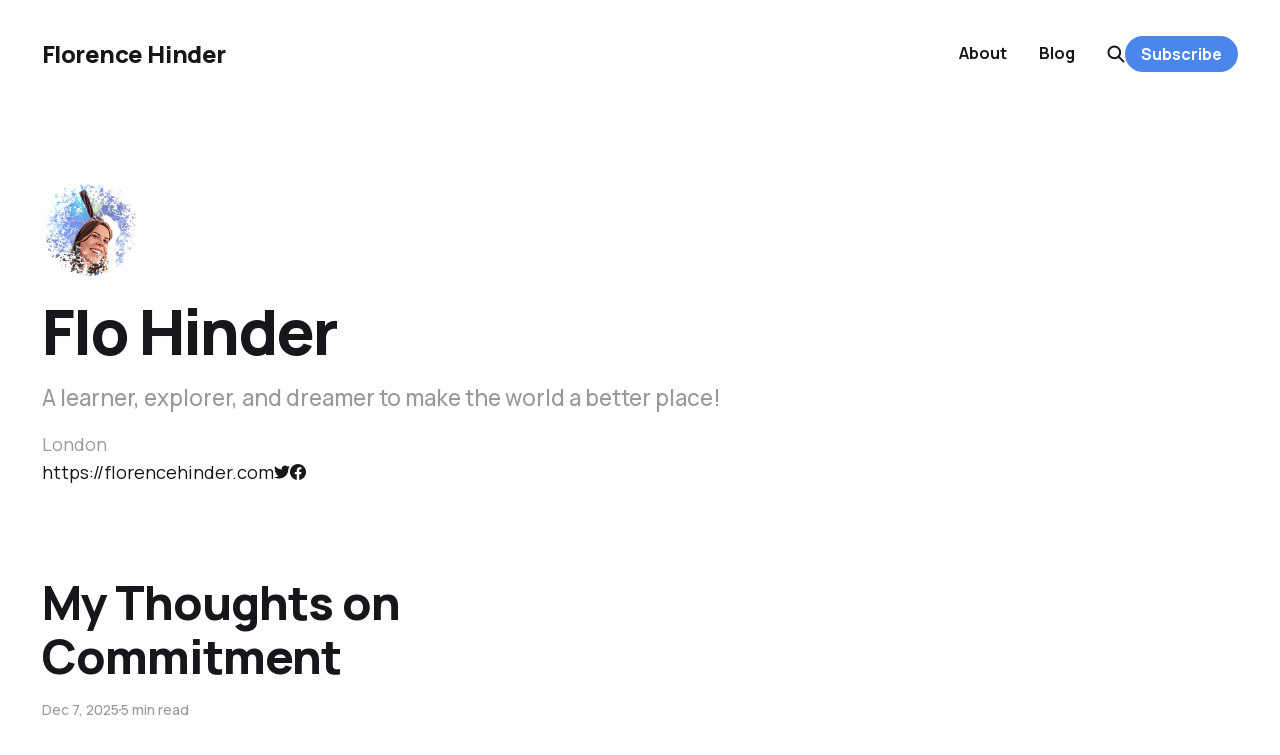

--- FILE ---
content_type: text/html; charset=utf-8
request_url: https://www.florencehinder.com/author/flo/
body_size: 5183
content:
<!DOCTYPE html>
<html lang="en">

<head>
    <meta charset="utf-8">
    <meta name="viewport" content="width=device-width, initial-scale=1">
    <title>Flo Hinder - Florence Hinder</title>
    <link rel="stylesheet" href="https://www.florencehinder.com/assets/built/screen.css?v=a16c48902b">


    <style>
        :root {
            --background-color: #ffffff
        }
    </style>

    <script>
        /* The script for calculating the color contrast was taken from
        https://gomakethings.com/dynamically-changing-the-text-color-based-on-background-color-contrast-with-vanilla-js/ */
        var accentColor = getComputedStyle(document.documentElement).getPropertyValue('--background-color');
        accentColor = accentColor.trim().slice(1);
        var r = parseInt(accentColor.substr(0, 2), 16);
        var g = parseInt(accentColor.substr(2, 2), 16);
        var b = parseInt(accentColor.substr(4, 2), 16);
        var yiq = ((r * 299) + (g * 587) + (b * 114)) / 1000;
        var textColor = (yiq >= 128) ? 'dark' : 'light';

        document.documentElement.className = `has-${textColor}-text`;
    </script>

    <meta name="description" content="A learner, explorer, and dreamer to make the world a better place!">
    <link rel="canonical" href="https://www.florencehinder.com/author/flo/">
    <meta name="referrer" content="no-referrer-when-downgrade">
    <link rel="next" href="https://www.florencehinder.com/author/flo/page/2/">
    
    <meta property="og:site_name" content="Florence Hinder">
    <meta property="og:type" content="profile">
    <meta property="og:title" content="Flo Hinder - Florence Hinder">
    <meta property="og:description" content="A learner, explorer, and dreamer to make the world a better place!">
    <meta property="og:url" content="https://www.florencehinder.com/author/flo/">
    <meta property="article:publisher" content="https://www.facebook.com/florencehinder">
    <meta property="article:author" content="https://www.facebook.com/florencehinder">
    <meta name="twitter:card" content="summary">
    <meta name="twitter:title" content="Flo Hinder - Florence Hinder">
    <meta name="twitter:description" content="A learner, explorer, and dreamer to make the world a better place!">
    <meta name="twitter:url" content="https://www.florencehinder.com/author/flo/">
    <meta name="twitter:site" content="@florencehinder">
    <meta name="twitter:creator" content="@florencehinder">
    
    <script type="application/ld+json">
{
    "@context": "https://schema.org",
    "@type": "Person",
    "sameAs": [
        "https://florencehinder.com",
        "https://www.facebook.com/florencehinder",
        "https://x.com/florencehinder"
    ],
    "name": "Flo Hinder",
    "url": "https://www.florencehinder.com/author/flo/",
    "mainEntityOfPage": "https://www.florencehinder.com/author/flo/",
    "description": "A learner, explorer, and dreamer to make the world a better place!"
}
    </script>

    <meta name="generator" content="Ghost 6.13">
    <link rel="alternate" type="application/rss+xml" title="Florence Hinder" href="https://www.florencehinder.com/rss/">
    <script defer src="https://cdn.jsdelivr.net/ghost/portal@~2.56/umd/portal.min.js" data-i18n="true" data-ghost="https://www.florencehinder.com/" data-key="71ac8598c11956aecab88f3a1d" data-api="https://florence-hinder.ghost.io/ghost/api/content/" data-locale="en" crossorigin="anonymous"></script><style id="gh-members-styles">.gh-post-upgrade-cta-content,
.gh-post-upgrade-cta {
    display: flex;
    flex-direction: column;
    align-items: center;
    font-family: -apple-system, BlinkMacSystemFont, 'Segoe UI', Roboto, Oxygen, Ubuntu, Cantarell, 'Open Sans', 'Helvetica Neue', sans-serif;
    text-align: center;
    width: 100%;
    color: #ffffff;
    font-size: 16px;
}

.gh-post-upgrade-cta-content {
    border-radius: 8px;
    padding: 40px 4vw;
}

.gh-post-upgrade-cta h2 {
    color: #ffffff;
    font-size: 28px;
    letter-spacing: -0.2px;
    margin: 0;
    padding: 0;
}

.gh-post-upgrade-cta p {
    margin: 20px 0 0;
    padding: 0;
}

.gh-post-upgrade-cta small {
    font-size: 16px;
    letter-spacing: -0.2px;
}

.gh-post-upgrade-cta a {
    color: #ffffff;
    cursor: pointer;
    font-weight: 500;
    box-shadow: none;
    text-decoration: underline;
}

.gh-post-upgrade-cta a:hover {
    color: #ffffff;
    opacity: 0.8;
    box-shadow: none;
    text-decoration: underline;
}

.gh-post-upgrade-cta a.gh-btn {
    display: block;
    background: #ffffff;
    text-decoration: none;
    margin: 28px 0 0;
    padding: 8px 18px;
    border-radius: 4px;
    font-size: 16px;
    font-weight: 600;
}

.gh-post-upgrade-cta a.gh-btn:hover {
    opacity: 0.92;
}</style>
    <script defer src="https://cdn.jsdelivr.net/ghost/sodo-search@~1.8/umd/sodo-search.min.js" data-key="71ac8598c11956aecab88f3a1d" data-styles="https://cdn.jsdelivr.net/ghost/sodo-search@~1.8/umd/main.css" data-sodo-search="https://florence-hinder.ghost.io/" data-locale="en" crossorigin="anonymous"></script>
    
    <link href="https://www.florencehinder.com/webmentions/receive/" rel="webmention">
    <script defer src="/public/cards.min.js?v=a16c48902b"></script>
    <link rel="stylesheet" type="text/css" href="/public/cards.min.css?v=a16c48902b">
    <script defer src="/public/comment-counts.min.js?v=a16c48902b" data-ghost-comments-counts-api="https://www.florencehinder.com/members/api/comments/counts/"></script>
    <script defer src="/public/member-attribution.min.js?v=a16c48902b"></script><style>:root {--ghost-accent-color: #4b87ea;}</style>
    <script src="https://polyfill.io/v3/polyfill.min.js?features=es6"></script>
<script id="MathJax-script" async src="https://cdn.jsdelivr.net/npm/mathjax@3/es5/tex-mml-chtml.js"></script>

<!-- Google tag (gtag.js) -->
<script async src="https://www.googletagmanager.com/gtag/js?id=G-XPZFXQTG33"></script>
<script>
  window.dataLayer = window.dataLayer || [];
  function gtag(){dataLayer.push(arguments);}
  gtag('js', new Date());

  gtag('config', 'G-XPZFXQTG33');
</script>

<!-- Hotjar Tracking Code for florencehinder.com -->
<script>
    (function(h,o,t,j,a,r){
        h.hj=h.hj||function(){(h.hj.q=h.hj.q||[]).push(arguments)};
        h._hjSettings={hjid:3546613,hjsv:6};
        a=o.getElementsByTagName('head')[0];
        r=o.createElement('script');r.async=1;
        r.src=t+h._hjSettings.hjid+j+h._hjSettings.hjsv;
        a.appendChild(r);
    })(window,document,'https://static.hotjar.com/c/hotjar-','.js?sv=');
</script>
</head>

<body class="author-template author-flo has-classic-feed">
    <div class="gh-site">
        <header id="gh-head" class="gh-head gh-outer">
            <div class="gh-head-inner gh-inner">
                <div class="gh-head-brand">
                    <div class="gh-head-brand-wrapper">
                        <a class="gh-head-logo" href="https://www.florencehinder.com">
                                Florence Hinder
                        </a>
                    </div>
                    <button class="gh-search gh-icon-btn" data-ghost-search><svg width="20" height="20" viewBox="0 0 20 20" fill="none" xmlns="http://www.w3.org/2000/svg">
<path d="M17.5 17.5L12.5 12.5L17.5 17.5ZM14.1667 8.33333C14.1667 9.09938 14.0158 9.85792 13.7226 10.5657C13.4295 11.2734 12.9998 11.9164 12.4581 12.4581C11.9164 12.9998 11.2734 13.4295 10.5657 13.7226C9.85792 14.0158 9.09938 14.1667 8.33333 14.1667C7.56729 14.1667 6.80875 14.0158 6.10101 13.7226C5.39328 13.4295 4.75022 12.9998 4.20854 12.4581C3.66687 11.9164 3.23719 11.2734 2.94404 10.5657C2.65088 9.85792 2.5 9.09938 2.5 8.33333C2.5 6.78624 3.11458 5.30251 4.20854 4.20854C5.30251 3.11458 6.78624 2.5 8.33333 2.5C9.88043 2.5 11.3642 3.11458 12.4581 4.20854C13.5521 5.30251 14.1667 6.78624 14.1667 8.33333Z" stroke="currentColor" stroke-width="2" stroke-linecap="round" stroke-linejoin="round"/>
</svg>
</button>
                    <button class="gh-burger"></button>
                </div>

                <nav class="gh-head-menu">
                    <ul class="nav">
    <li class="nav-about"><a href="https://www.florencehinder.com/about/">About</a></li>
    <li class="nav-blog"><a href="https://www.florencehinder.com/">Blog</a></li>
</ul>

                </nav>

                <div class="gh-head-actions">
                    <button class="gh-search gh-icon-btn" data-ghost-search><svg width="20" height="20" viewBox="0 0 20 20" fill="none" xmlns="http://www.w3.org/2000/svg">
<path d="M17.5 17.5L12.5 12.5L17.5 17.5ZM14.1667 8.33333C14.1667 9.09938 14.0158 9.85792 13.7226 10.5657C13.4295 11.2734 12.9998 11.9164 12.4581 12.4581C11.9164 12.9998 11.2734 13.4295 10.5657 13.7226C9.85792 14.0158 9.09938 14.1667 8.33333 14.1667C7.56729 14.1667 6.80875 14.0158 6.10101 13.7226C5.39328 13.4295 4.75022 12.9998 4.20854 12.4581C3.66687 11.9164 3.23719 11.2734 2.94404 10.5657C2.65088 9.85792 2.5 9.09938 2.5 8.33333C2.5 6.78624 3.11458 5.30251 4.20854 4.20854C5.30251 3.11458 6.78624 2.5 8.33333 2.5C9.88043 2.5 11.3642 3.11458 12.4581 4.20854C13.5521 5.30251 14.1667 6.78624 14.1667 8.33333Z" stroke="currentColor" stroke-width="2" stroke-linecap="round" stroke-linejoin="round"/>
</svg>
</button>
                                <a class="gh-head-btn gh-btn gh-primary-btn" href="#/portal/signup" data-portal="signup">Subscribe</a>
                </div>
            </div>
        </header>

        
<main class="gh-main gh-outer">
        <section class="gh-article gh-inner">
            <header class="gh-article-header">
                    <img class="gh-author-image" src="/content/images/size/w300/2023/10/flo-pp.png" alt="Flo Hinder">
                <h1 class="gh-article-title">Flo Hinder</h1>
                    <p class="gh-article-excerpt">A learner, explorer, and dreamer to make the world a better place!</p>
            </header>
            <footer class="gh-author-meta">
                    <div class="gh-author-location">London</div>
                <div class="gh-author-social">
                        <a class="gh-author-social-link" href="https://florencehinder.com" target="_blank" rel="noopener">https://florencehinder.com</a>
                        <a class="gh-author-social-link" href="https://x.com/florencehinder" target="_blank" rel="noopener"><svg width="16" height="16" viewBox="0 0 16 16" fill="none" xmlns="http://www.w3.org/2000/svg">
<path d="M15.9687 3.04665C15.3697 3.31039 14.7351 3.48448 14.0853 3.56332C14.7694 3.15215 15.2816 2.50735 15.5273 1.74799C14.8933 2.11799 14.1907 2.38732 13.4427 2.53732C12.9492 2.00961 12.2952 1.6596 11.5824 1.54165C10.8696 1.42371 10.1378 1.54442 9.50062 1.88505C8.86345 2.22567 8.35657 2.76715 8.0587 3.4254C7.76083 4.08365 7.68864 4.82183 7.85333 5.52532C5.12667 5.39665 2.71133 4.08665 1.09333 2.10799C0.799196 2.60786 0.645776 3.178 0.649333 3.75799C0.649333 4.89799 1.22933 5.89999 2.108 6.48865C1.58724 6.47208 1.07798 6.33128 0.622667 6.07799V6.11799C0.622371 6.87558 0.884179 7.60995 1.36367 8.19649C1.84316 8.78304 2.51081 9.18564 3.25333 9.33599C2.7722 9.46491 2.26828 9.48427 1.77867 9.39265C1.98941 10.0447 2.39844 10.6146 2.94868 11.023C3.49891 11.4314 4.1629 11.6578 4.848 11.6707C3.68769 12.5813 2.25498 13.0755 0.78 13.074C0.52 13.074 0.260667 13.0587 0 13.0293C1.50381 13.9922 3.25234 14.5033 5.038 14.502C11.0733 14.502 14.37 9.50465 14.37 5.17865C14.37 5.03865 14.37 4.89865 14.36 4.75865C15.004 4.29523 15.5595 3.71987 16 3.05999L15.9687 3.04665Z" fill="currentColor"/>
</svg>
</a>
                        <a class="gh-author-social-link" href="https://www.facebook.com/florencehinder" target="_blank" rel="noopener"><svg width="16" height="16" viewBox="0 0 16 16" fill="none" xmlns="http://www.w3.org/2000/svg">
<path d="M16 8.04865C16 3.63065 12.418 0.048645 8 0.048645C3.582 0.048645 0 3.63065 0 8.04865C0 12.042 2.92533 15.3513 6.75 15.9513V10.3613H4.71867V8.04798H6.75V6.28665C6.75 4.28198 7.94467 3.17398 9.772 3.17398C10.6467 3.17398 11.5627 3.33065 11.5627 3.33065V5.29931H10.5533C9.55933 5.29931 9.24933 5.91598 9.24933 6.54865V8.04865H11.468L11.1133 10.362H9.24933V15.952C13.0747 15.3513 16 12.0413 16 8.04865Z" fill="currentColor"/>
</svg>
</a>
                </div>
            </footer>
        </section>
    <div class="gh-feed gh-inner">
            <article class="gh-card post">
    <a class="gh-card-link" href="/my-thoughts-on-commitment/">

            <figure class="gh-card-image">
                    <img
                        
                        srcset="/content/images/size/w300/2025/05/ChatGPT-Image-May-10--2025--11_14_38-AM.png 300w,
                                /content/images/size/w720/2025/05/ChatGPT-Image-May-10--2025--11_14_38-AM.png 720w,
                                /content/images/size/w960/2025/05/ChatGPT-Image-May-10--2025--11_14_38-AM.png 960w,
                                /content/images/size/w1200/2025/05/ChatGPT-Image-May-10--2025--11_14_38-AM.png 1200w,
                                /content/images/size/w2000/2025/05/ChatGPT-Image-May-10--2025--11_14_38-AM.png 2000w"
                        sizes="(max-width: 1200px) 100vw, 1200px"
                        src="/content/images/size/w720/2025/05/ChatGPT-Image-May-10--2025--11_14_38-AM.png"
                        alt="My Thoughts on Commitment"
                    >
            </figure>

        <div class="gh-card-wrapper">
            <h2 class="gh-card-title">My Thoughts on Commitment</h2>
            <footer class="gh-card-meta">
                <time class="gh-card-date" datetime="2025-12-07">Dec 7, 2025</time>
                    <span class="gh-card-length">5 min read</span>
                    <script
    data-ghost-comment-count="681f1cbb771b390001b5a8f4"
    data-ghost-comment-count-empty=""
    data-ghost-comment-count-singular="comment"
    data-ghost-comment-count-plural="comments"
    data-ghost-comment-count-tag="span"
    data-ghost-comment-count-class-name="gh-card-comments"
    data-ghost-comment-count-autowrap="true"
>
</script>
            </footer>
        </div>

    </a>
</article>            <article class="gh-card post">
    <a class="gh-card-link" href="/investigating-an-insurance-for-ai-startup/">

            <figure class="gh-card-image">
                    <img
                        
                        srcset="/content/images/size/w300/2024/09/insurance-for-ai.webp 300w,
                                /content/images/size/w720/2024/09/insurance-for-ai.webp 720w,
                                /content/images/size/w960/2024/09/insurance-for-ai.webp 960w,
                                /content/images/size/w1200/2024/09/insurance-for-ai.webp 1200w,
                                /content/images/size/w2000/2024/09/insurance-for-ai.webp 2000w"
                        sizes="(max-width: 1200px) 100vw, 1200px"
                        src="/content/images/size/w720/2024/09/insurance-for-ai.webp"
                        alt="Investigating an Insurance-for-AI startup"
                    >
            </figure>

        <div class="gh-card-wrapper">
            <h2 class="gh-card-title">Investigating an Insurance-for-AI startup</h2>
            <footer class="gh-card-meta">
                <time class="gh-card-date" datetime="2024-09-21">Sep 21, 2024</time>
                    <span class="gh-card-length">18 min read</span>
                    <script
    data-ghost-comment-count="66eee90887f79c000154d28b"
    data-ghost-comment-count-empty=""
    data-ghost-comment-count-singular="comment"
    data-ghost-comment-count-plural="comments"
    data-ghost-comment-count-tag="span"
    data-ghost-comment-count-class-name="gh-card-comments"
    data-ghost-comment-count-autowrap="true"
>
</script>
            </footer>
        </div>

    </a>
</article>            <article class="gh-card post">
    <a class="gh-card-link" href="/positive-visions-for-ai/">

            <figure class="gh-card-image">
                    <img
                        
                        srcset="/content/images/size/w300/2024/07/DALL-E-2024-07-23-20.05.51---A-group-of-humans-standing-on-the-edge-of-a-cliff-in-the-foreground--overlooking-a-vast-plain-that-stretches-off-into-the-misty-horizon.-The-beginning.jpg 300w,
                                /content/images/size/w720/2024/07/DALL-E-2024-07-23-20.05.51---A-group-of-humans-standing-on-the-edge-of-a-cliff-in-the-foreground--overlooking-a-vast-plain-that-stretches-off-into-the-misty-horizon.-The-beginning.jpg 720w,
                                /content/images/size/w960/2024/07/DALL-E-2024-07-23-20.05.51---A-group-of-humans-standing-on-the-edge-of-a-cliff-in-the-foreground--overlooking-a-vast-plain-that-stretches-off-into-the-misty-horizon.-The-beginning.jpg 960w,
                                /content/images/size/w1200/2024/07/DALL-E-2024-07-23-20.05.51---A-group-of-humans-standing-on-the-edge-of-a-cliff-in-the-foreground--overlooking-a-vast-plain-that-stretches-off-into-the-misty-horizon.-The-beginning.jpg 1200w,
                                /content/images/size/w2000/2024/07/DALL-E-2024-07-23-20.05.51---A-group-of-humans-standing-on-the-edge-of-a-cliff-in-the-foreground--overlooking-a-vast-plain-that-stretches-off-into-the-misty-horizon.-The-beginning.jpg 2000w"
                        sizes="(max-width: 1200px) 100vw, 1200px"
                        src="/content/images/size/w720/2024/07/DALL-E-2024-07-23-20.05.51---A-group-of-humans-standing-on-the-edge-of-a-cliff-in-the-foreground--overlooking-a-vast-plain-that-stretches-off-into-the-misty-horizon.-The-beginning.jpg"
                        alt="Positive visions for AI"
                    >
            </figure>

        <div class="gh-card-wrapper">
            <h2 class="gh-card-title">Positive visions for AI</h2>
            <footer class="gh-card-meta">
                <time class="gh-card-date" datetime="2024-07-23">Jul 23, 2024</time>
                    <span class="gh-card-length">22 min read</span>
                    <script
    data-ghost-comment-count="66a0011f7d42b20001fbc06c"
    data-ghost-comment-count-empty=""
    data-ghost-comment-count-singular="comment"
    data-ghost-comment-count-plural="comments"
    data-ghost-comment-count-tag="span"
    data-ghost-comment-count-class-name="gh-card-comments"
    data-ghost-comment-count-autowrap="true"
>
</script>
            </footer>
        </div>

    </a>
</article>            <article class="gh-card post">
    <a class="gh-card-link" href="/my-ultra-compact-work-from-anywhere-kit/">

            <figure class="gh-card-image">
                    <img
                        
                        srcset="/content/images/size/w300/2024/09/illustration-ghost.webp 300w,
                                /content/images/size/w720/2024/09/illustration-ghost.webp 720w,
                                /content/images/size/w960/2024/09/illustration-ghost.webp 960w,
                                /content/images/size/w1200/2024/09/illustration-ghost.webp 1200w,
                                /content/images/size/w2000/2024/09/illustration-ghost.webp 2000w"
                        sizes="(max-width: 1200px) 100vw, 1200px"
                        src="/content/images/size/w720/2024/09/illustration-ghost.webp"
                        alt="My best work from ANYWHERE setup"
                    >
            </figure>

        <div class="gh-card-wrapper">
            <h2 class="gh-card-title">My best work from ANYWHERE setup</h2>
            <footer class="gh-card-meta">
                <time class="gh-card-date" datetime="2024-02-26">Feb 26, 2024</time>
                    <span class="gh-card-length">4 min read</span>
                    <script
    data-ghost-comment-count="653ad1b1f3cd410001c6bdf6"
    data-ghost-comment-count-empty=""
    data-ghost-comment-count-singular="comment"
    data-ghost-comment-count-plural="comments"
    data-ghost-comment-count-tag="span"
    data-ghost-comment-count-class-name="gh-card-comments"
    data-ghost-comment-count-autowrap="true"
>
</script>
            </footer>
        </div>

    </a>
</article>            <article class="gh-card post tag-productivity tag-technology featured">
    <a class="gh-card-link" href="/igniting-britains-progress-with-better-lighting/">

            <figure class="gh-card-image">
                    <img
                        
                        srcset="/content/images/size/w300/2024/01/Britain.webp 300w,
                                /content/images/size/w720/2024/01/Britain.webp 720w,
                                /content/images/size/w960/2024/01/Britain.webp 960w,
                                /content/images/size/w1200/2024/01/Britain.webp 1200w,
                                /content/images/size/w2000/2024/01/Britain.webp 2000w"
                        sizes="(max-width: 1200px) 100vw, 1200px"
                        src="/content/images/size/w720/2024/01/Britain.webp"
                        alt="Britain&#x27;s Brighter Future"
                    >
            </figure>

        <div class="gh-card-wrapper">
            <h2 class="gh-card-title">Britain&#x27;s Brighter Future</h2>
            <footer class="gh-card-meta">
                <time class="gh-card-date" datetime="2024-01-07">Jan 7, 2024</time>
                    <span class="gh-card-length">4 min read</span>
                    <script
    data-ghost-comment-count="659b38bbd6b54e0001195aa5"
    data-ghost-comment-count-empty=""
    data-ghost-comment-count-singular="comment"
    data-ghost-comment-count-plural="comments"
    data-ghost-comment-count-tag="span"
    data-ghost-comment-count-class-name="gh-card-comments"
    data-ghost-comment-count-autowrap="true"
>
</script>
            </footer>
        </div>

    </a>
</article>            <article class="gh-card post">
    <a class="gh-card-link" href="/parrallels-between-sport-and-life/">

            <figure class="gh-card-image">
                    <img
                        
                        srcset="/content/images/size/w300/2023/11/DALL-E-2023-10-31-10.11.12---Illustration-with-bright-colors.-A-sunny-day-at-a-tennis-court-adjacent-to-a-beach.-A-male-tennis-player-of-Asian-descent-is-serving--while-a-female-s-2-1.png 300w,
                                /content/images/size/w720/2023/11/DALL-E-2023-10-31-10.11.12---Illustration-with-bright-colors.-A-sunny-day-at-a-tennis-court-adjacent-to-a-beach.-A-male-tennis-player-of-Asian-descent-is-serving--while-a-female-s-2-1.png 720w,
                                /content/images/size/w960/2023/11/DALL-E-2023-10-31-10.11.12---Illustration-with-bright-colors.-A-sunny-day-at-a-tennis-court-adjacent-to-a-beach.-A-male-tennis-player-of-Asian-descent-is-serving--while-a-female-s-2-1.png 960w,
                                /content/images/size/w1200/2023/11/DALL-E-2023-10-31-10.11.12---Illustration-with-bright-colors.-A-sunny-day-at-a-tennis-court-adjacent-to-a-beach.-A-male-tennis-player-of-Asian-descent-is-serving--while-a-female-s-2-1.png 1200w,
                                /content/images/size/w2000/2023/11/DALL-E-2023-10-31-10.11.12---Illustration-with-bright-colors.-A-sunny-day-at-a-tennis-court-adjacent-to-a-beach.-A-male-tennis-player-of-Asian-descent-is-serving--while-a-female-s-2-1.png 2000w"
                        sizes="(max-width: 1200px) 100vw, 1200px"
                        src="/content/images/size/w720/2023/11/DALL-E-2023-10-31-10.11.12---Illustration-with-bright-colors.-A-sunny-day-at-a-tennis-court-adjacent-to-a-beach.-A-male-tennis-player-of-Asian-descent-is-serving--while-a-female-s-2-1.png"
                        alt="Life lessons derived from sport"
                    >
            </figure>

        <div class="gh-card-wrapper">
            <h2 class="gh-card-title">Life lessons derived from sport</h2>
            <footer class="gh-card-meta">
                <time class="gh-card-date" datetime="2023-10-31">Oct 31, 2023</time>
                    <span class="gh-card-length">5 min read</span>
                    <script
    data-ghost-comment-count="653e1537f3cd410001c6be2c"
    data-ghost-comment-count-empty=""
    data-ghost-comment-count-singular="comment"
    data-ghost-comment-count-plural="comments"
    data-ghost-comment-count-tag="span"
    data-ghost-comment-count-class-name="gh-card-comments"
    data-ghost-comment-count-autowrap="true"
>
</script>
            </footer>
        </div>

    </a>
</article>    </div>
</main>

        <footer class="gh-foot gh-outer">
            <div class="gh-foot-inner gh-inner">
                <nav class="gh-foot-menu">
                    <ul class="nav">
    <li class="nav-sign-up"><a href="#/portal/">Sign up</a></li>
</ul>

                </nav>

                <div class="gh-copyright">
                        Florence Hinder © 2026. Powered by <a href="https://ghost.org/" target="_blank" rel="noopener">Ghost</a>
                </div>
            </div>
        </footer>
    </div>


    <script src="https://www.florencehinder.com/assets/built/main.min.js?v=a16c48902b"></script>

    
</body>

</html>

--- FILE ---
content_type: application/javascript; charset=UTF-8
request_url: https://www.florencehinder.com/assets/built/main.min.js?v=a16c48902b
body_size: 20716
content:
function lightbox(e){document.querySelectorAll(e).forEach(function(e){e.addEventListener("click",function(e){var t=e;t.preventDefault();for(var n,o=[],i=0,a=t.target.closest(".kg-card").previousElementSibling;a&&(a.classList.contains("kg-image-card")||a.classList.contains("kg-gallery-card"));){var r=[];a.querySelectorAll("img").forEach(function(e){r.push({src:e.getAttribute("src"),msrc:e.getAttribute("src"),w:e.getAttribute("width"),h:e.getAttribute("height"),el:e}),i+=1}),a=a.previousElementSibling,o=r.concat(o)}t.target.classList.contains("kg-image")?o.push({src:t.target.getAttribute("src"),msrc:t.target.getAttribute("src"),w:t.target.getAttribute("width"),h:t.target.getAttribute("height"),el:t.target}):(n=!1,t.target.closest(".kg-gallery-card").querySelectorAll("img").forEach(function(e){o.push({src:e.getAttribute("src"),msrc:e.getAttribute("src"),w:e.getAttribute("width"),h:e.getAttribute("height"),el:e}),n||e===t.target?n=!0:i+=1}));for(var s=t.target.closest(".kg-card").nextElementSibling;s&&(s.classList.contains("kg-image-card")||s.classList.contains("kg-gallery-card"));)s.querySelectorAll("img").forEach(function(e){o.push({src:e.getAttribute("src"),msrc:e.getAttribute("src"),w:e.getAttribute("width"),h:e.getAttribute("height"),el:e})}),s=s.nextElementSibling;e=document.querySelectorAll(".pswp")[0];new PhotoSwipe(e,PhotoSwipeUI_Default,o,{bgOpacity:.9,closeOnScroll:!0,fullscreenEl:!1,history:!1,index:i,shareEl:!1,zoomEl:!1,getThumbBoundsFn:function(e){var e=o[e].el,t=window.pageYOffset||document.documentElement.scrollTop,e=e.getBoundingClientRect();return{x:e.left,y:e.top+t,w:e.width}}}).init()})})}function pagination(o,i){var a,t,r,s,n,l,c,u=document.querySelector(".gh-loadmore"),d=document.querySelector("link[rel=next]");function m(){if(404===this.status)return window.removeEventListener("scroll",f),window.removeEventListener("resize",h),void u.remove();var e=this.response.querySelectorAll(".gh-feed:not(.gh-featured):not(.gh-related) > *"),t=document.createDocumentFragment(),n=[],e=(e.forEach(function(e){e=document.importNode(e,!0);i&&(e.style.position="absolute",e.style.visibility="hidden",n.push(e)),t.appendChild(e)}),a.appendChild(t),i&&i(n),this.response.querySelector("link[rel=next]"));e?d.href=e.href:(window.removeEventListener("scroll",f),window.removeEventListener("resize",h),u&&u.remove()),c=document.documentElement.scrollHeight,s=r=!1,o&&imagesLoaded(a,function(){a.getBoundingClientRect().bottom<=l&&(console.log(a.getBoundingClientRect().bottom,l),p())})}function e(){var e;s||(o&&n+l<=c-t?r=!1:(s=!0,(e=new window.XMLHttpRequest).responseType="document",e.addEventListener("load",m),e.open("GET",d.href),e.send(null)))}function p(){r||window.requestAnimationFrame(e),r=!0}function f(){n=window.scrollY,p()}function h(){l=window.innerHeight,c=document.documentElement.scrollHeight,p()}!d&&u?u.remove():(a=document.querySelector(".gh-feed:not(.gh-featured):not(.gh-related)"))&&(s=r=!(t=300),n=window.scrollY,l=window.innerHeight,c=document.documentElement.scrollHeight,o?(window.addEventListener("scroll",f,{passive:!0}),window.addEventListener("resize",h),p()):u.addEventListener("click",p))}function initParallax(){jarallax(document.querySelectorAll(".has-parallax-feed .gh-card"),{speed:.8})}!function(e,t){"object"==typeof module&&module.exports?module.exports=t():e.EvEmitter=t()}("undefined"!=typeof window?window:this,function(){function e(){}let t=e.prototype;return t.on=function(e,t){if(!e||!t)return this;let n=this._events=this._events||{},o=n[e]=n[e]||[];return o.includes(t)||o.push(t),this},t.once=function(e,t){if(!e||!t)return this;this.on(e,t);let n=this._onceEvents=this._onceEvents||{};return(n[e]=n[e]||{})[t]=!0,this},t.off=function(e,t){let n=this._events&&this._events[e];if(!n||!n.length)return this;e=n.indexOf(t);return-1!=e&&n.splice(e,1),this},t.emitEvent=function(t,n){let o=this._events&&this._events[t];if(o&&o.length){o=o.slice(0),n=n||[];let e=this._onceEvents&&this._onceEvents[t];for(var i of o)e&&e[i]&&(this.off(t,i),delete e[i]),i.apply(this,n)}return this},t.allOff=function(){return delete this._events,delete this._onceEvents,this},e}),function(e,t){"object"==typeof module&&module.exports?module.exports=t(e,require("ev-emitter")):e.imagesLoaded=t(e,e.EvEmitter)}("undefined"!=typeof window?window:this,function(t,e){let a=t.jQuery,r=t.console;function s(e,t,n){if(!(this instanceof s))return new s(e,t,n);let o=e;var i;(o="string"==typeof e?document.querySelectorAll(e):o)?(this.elements=(i=o,Array.isArray(i)?i:"object"==typeof i&&"number"==typeof i.length?[...i]:[i]),this.options={},"function"==typeof t?n=t:Object.assign(this.options,t),n&&this.on("always",n),this.getImages(),a&&(this.jqDeferred=new a.Deferred),setTimeout(this.check.bind(this))):r.error("Bad element for imagesLoaded "+(o||e))}(s.prototype=Object.create(e.prototype)).getImages=function(){this.images=[],this.elements.forEach(this.addElementImages,this)};const i=[1,9,11],l=(s.prototype.addElementImages=function(e){"IMG"===e.nodeName&&this.addImage(e),!0===this.options.background&&this.addElementBackgroundImages(e);var t,n,o=e["nodeType"];if(o&&i.includes(o)){for(t of e.querySelectorAll("img"))this.addImage(t);if("string"==typeof this.options.background)for(n of e.querySelectorAll(this.options.background))this.addElementBackgroundImages(n)}},/url\((['"])?(.*?)\1\)/gi);function n(e){this.img=e}function o(e,t){this.url=e,this.element=t,this.img=new Image}return s.prototype.addElementBackgroundImages=function(t){var n=getComputedStyle(t);if(n){let e=l.exec(n.backgroundImage);for(;null!==e;){var o=e&&e[2];o&&this.addBackground(o,t),e=l.exec(n.backgroundImage)}}},s.prototype.addImage=function(e){e=new n(e);this.images.push(e)},s.prototype.addBackground=function(e,t){e=new o(e,t);this.images.push(e)},s.prototype.check=function(){if(this.progressedCount=0,this.hasAnyBroken=!1,this.images.length){let t=(e,t,n)=>{setTimeout(()=>{this.progress(e,t,n)})};this.images.forEach(function(e){e.once("progress",t),e.check()})}else this.complete()},s.prototype.progress=function(e,t,n){this.progressedCount++,this.hasAnyBroken=this.hasAnyBroken||!e.isLoaded,this.emitEvent("progress",[this,e,t]),this.jqDeferred&&this.jqDeferred.notify&&this.jqDeferred.notify(this,e),this.progressedCount===this.images.length&&this.complete(),this.options.debug&&r&&r.log("progress: "+n,e,t)},s.prototype.complete=function(){var e=this.hasAnyBroken?"fail":"done";this.isComplete=!0,this.emitEvent(e,[this]),this.emitEvent("always",[this]),this.jqDeferred&&(e=this.hasAnyBroken?"reject":"resolve",this.jqDeferred[e](this))},(n.prototype=Object.create(e.prototype)).check=function(){this.getIsImageComplete()?this.confirm(0!==this.img.naturalWidth,"naturalWidth"):(this.proxyImage=new Image,this.img.crossOrigin&&(this.proxyImage.crossOrigin=this.img.crossOrigin),this.proxyImage.addEventListener("load",this),this.proxyImage.addEventListener("error",this),this.img.addEventListener("load",this),this.img.addEventListener("error",this),this.proxyImage.src=this.img.currentSrc||this.img.src)},n.prototype.getIsImageComplete=function(){return this.img.complete&&this.img.naturalWidth},n.prototype.confirm=function(e,t){this.isLoaded=e;e=this.img.parentNode,e="PICTURE"===e.nodeName?e:this.img;this.emitEvent("progress",[this,e,t])},n.prototype.handleEvent=function(e){var t="on"+e.type;this[t]&&this[t](e)},n.prototype.onload=function(){this.confirm(!0,"onload"),this.unbindEvents()},n.prototype.onerror=function(){this.confirm(!1,"onerror"),this.unbindEvents()},n.prototype.unbindEvents=function(){this.proxyImage.removeEventListener("load",this),this.proxyImage.removeEventListener("error",this),this.img.removeEventListener("load",this),this.img.removeEventListener("error",this)},(o.prototype=Object.create(n.prototype)).check=function(){this.img.addEventListener("load",this),this.img.addEventListener("error",this),this.img.src=this.url,this.getIsImageComplete()&&(this.confirm(0!==this.img.naturalWidth,"naturalWidth"),this.unbindEvents())},o.prototype.unbindEvents=function(){this.img.removeEventListener("load",this),this.img.removeEventListener("error",this)},o.prototype.confirm=function(e,t){this.isLoaded=e,this.emitEvent("progress",[this,this.element,t])},(s.makeJQueryPlugin=function(e){(e=e||t.jQuery)&&((a=e).fn.imagesLoaded=function(e,t){return new s(this,e,t).jqDeferred.promise(a(this))})})(),s}),function(e,t){"function"==typeof define&&define.amd?define(t):"object"==typeof exports?module.exports=t():e.PhotoSwipeUI_Default=t()}(this,function(){"use strict";return function(o,s){function e(e){if(A)return!0;e=e||window.event,T.timeToIdle&&T.mouseUsed&&!x&&l();for(var t,n,o=(e.target||e.srcElement).getAttribute("class")||"",i=0;i<F.length;i++)(t=F[i]).onTap&&-1<o.indexOf("pswp__"+t.name)&&(t.onTap(),n=!0);n&&(e.stopPropagation&&e.stopPropagation(),A=!0,e=s.features.isOldAndroid?600:30,setTimeout(function(){A=!1},e))}function n(){var e=1===T.getNumItemsFn();e!==C&&(_(p,"ui--one-slide",e),C=e)}function r(){_(y,"share-modal--hidden",O)}function i(){if((O=!O)?(s.removeClass(y,"pswp__share-modal--fade-in"),setTimeout(function(){O&&r()},300)):(r(),setTimeout(function(){O||s.addClass(y,"pswp__share-modal--fade-in")},30)),!O){for(var e,t,n,o,i="",a=0;a<T.shareButtons.length;a++)e=T.shareButtons[a],t=T.getImageURLForShare(e),n=T.getPageURLForShare(e),o=T.getTextForShare(e),i+='<a href="'+e.url.replace("{{url}}",encodeURIComponent(n)).replace("{{image_url}}",encodeURIComponent(t)).replace("{{raw_image_url}}",t).replace("{{text}}",encodeURIComponent(o))+'" target="_blank" class="pswp__share--'+e.id+'"'+(e.download?"download":"")+">"+e.label+"</a>",T.parseShareButtonOut&&(i=T.parseShareButtonOut(e,i));y.children[0].innerHTML=i,y.children[0].onclick=Z}}function a(e){for(var t=0;t<T.closeElClasses.length;t++)if(s.hasClass(e,"pswp__"+T.closeElClasses[t]))return!0}function l(){clearTimeout(k),P=0,x&&D.setIdle(!1)}function c(e){(e=(e=e||window.event).relatedTarget||e.toElement)&&"HTML"!==e.nodeName||(clearTimeout(k),k=setTimeout(function(){D.setIdle(!0)},T.timeToIdleOutside))}function u(e){E!==e&&(_(b,"preloader--active",!e),E=e)}function d(e){var t,n=e.vGap;!o.likelyTouchDevice||T.mouseUsed||screen.width>T.fitControlsWidth?(t=T.barsSize,T.captionEl&&"auto"===t.bottom?(h||((h=s.createEl("pswp__caption pswp__caption--fake")).appendChild(s.createEl("pswp__caption__center")),p.insertBefore(h,f),s.addClass(p,"pswp__ui--fit")),T.addCaptionHTMLFn(e,h,!0)?(e=h.clientHeight,n.bottom=parseInt(e,10)||44):n.bottom=t.top):n.bottom="auto"===t.bottom?0:t.bottom,n.top=t.top):n.top=n.bottom=0}function R(){function e(e){if(e)for(var t=e.length,n=0;n<t;n++){i=e[n],a=i.className;for(var o=0;o<F.length;o++)r=F[o],-1<a.indexOf("pswp__"+r.name)&&(T[r.option]?(s.removeClass(i,"pswp__element--disabled"),r.onInit&&r.onInit(i)):s.addClass(i,"pswp__element--disabled"))}}e(p.children);var i,a,r,t=s.getChildByClass(p,"pswp__top-bar");t&&e(t.children)}var m,p,f,h,t,g,y,v,x,w,b,E,I,C,T,A,S,k,D=this,L=!1,M=!0,O=!0,z={barsSize:{top:44,bottom:"auto"},closeElClasses:["item","caption","zoom-wrap","ui","top-bar"],timeToIdle:4e3,timeToIdleOutside:1e3,loadingIndicatorDelay:1e3,addCaptionHTMLFn:function(e,t){return e.title?(t.children[0].innerHTML=e.title,!0):(t.children[0].innerHTML="",!1)},closeEl:!0,captionEl:!0,fullscreenEl:!0,zoomEl:!0,shareEl:!0,counterEl:!0,arrowEl:!0,preloaderEl:!0,tapToClose:!1,tapToToggleControls:!0,clickToCloseNonZoomable:!0,shareButtons:[{id:"facebook",label:"Share on Facebook",url:"https://www.facebook.com/sharer/sharer.php?u={{url}}"},{id:"twitter",label:"Tweet",url:"https://twitter.com/intent/tweet?text={{text}}&url={{url}}"},{id:"pinterest",label:"Pin it",url:"http://www.pinterest.com/pin/create/button/?url={{url}}&media={{image_url}}&description={{text}}"},{id:"download",label:"Download image",url:"{{raw_image_url}}",download:!0}],getImageURLForShare:function(){return o.currItem.src||""},getPageURLForShare:function(){return window.location.href},getTextForShare:function(){return o.currItem.title||""},indexIndicatorSep:" / ",fitControlsWidth:1200},_=function(e,t,n){s[(n?"add":"remove")+"Class"](e,"pswp__"+t)},Z=function(e){var t=(e=e||window.event).target||e.srcElement;return o.shout("shareLinkClick",e,t),!(!t.href||!t.hasAttribute("download")&&(window.open(t.href,"pswp_share","scrollbars=yes,resizable=yes,toolbar=no,location=yes,width=550,height=420,top=100,left="+(window.screen?Math.round(screen.width/2-275):100)),O||i(),1))},P=0,F=[{name:"caption",option:"captionEl",onInit:function(e){f=e}},{name:"share-modal",option:"shareEl",onInit:function(e){y=e},onTap:function(){i()}},{name:"button--share",option:"shareEl",onInit:function(e){g=e},onTap:function(){i()}},{name:"button--zoom",option:"zoomEl",onTap:o.toggleDesktopZoom},{name:"counter",option:"counterEl",onInit:function(e){t=e}},{name:"button--close",option:"closeEl",onTap:o.close},{name:"button--arrow--left",option:"arrowEl",onTap:o.prev},{name:"button--arrow--right",option:"arrowEl",onTap:o.next},{name:"button--fs",option:"fullscreenEl",onTap:function(){m.isFullscreen()?m.exit():m.enter()}},{name:"preloader",option:"preloaderEl",onInit:function(e){b=e}}];D.init=function(){var t;s.extend(o.options,z,!0),T=o.options,p=s.getChildByClass(o.scrollWrap,"pswp__ui"),(w=o.listen)("onVerticalDrag",function(e){M&&e<.95?D.hideControls():!M&&.95<=e&&D.showControls()}),w("onPinchClose",function(e){M&&e<.9?(D.hideControls(),t=!0):t&&!M&&.9<e&&D.showControls()}),w("zoomGestureEnded",function(){(t=!1)&&!M&&D.showControls()}),w("beforeChange",D.update),w("doubleTap",function(e){var t=o.currItem.initialZoomLevel;o.getZoomLevel()!==t?o.zoomTo(t,e,333):o.zoomTo(T.getDoubleTapZoom(!1,o.currItem),e,333)}),w("preventDragEvent",function(e,t,n){var o=e.target||e.srcElement;o&&o.getAttribute("class")&&-1<e.type.indexOf("mouse")&&(0<o.getAttribute("class").indexOf("__caption")||/(SMALL|STRONG|EM)/i.test(o.tagName))&&(n.prevent=!1)}),w("bindEvents",function(){s.bind(p,"pswpTap click",e),s.bind(o.scrollWrap,"pswpTap",D.onGlobalTap),o.likelyTouchDevice||s.bind(o.scrollWrap,"mouseover",D.onMouseOver)}),w("unbindEvents",function(){O||i(),S&&clearInterval(S),s.unbind(document,"mouseout",c),s.unbind(document,"mousemove",l),s.unbind(p,"pswpTap click",e),s.unbind(o.scrollWrap,"pswpTap",D.onGlobalTap),s.unbind(o.scrollWrap,"mouseover",D.onMouseOver),m&&(s.unbind(document,m.eventK,D.updateFullscreen),m.isFullscreen()&&(T.hideAnimationDuration=0,m.exit()),m=null)}),w("destroy",function(){T.captionEl&&(h&&p.removeChild(h),s.removeClass(f,"pswp__caption--empty")),y&&(y.children[0].onclick=null),s.removeClass(p,"pswp__ui--over-close"),s.addClass(p,"pswp__ui--hidden"),D.setIdle(!1)}),T.showAnimationDuration||s.removeClass(p,"pswp__ui--hidden"),w("initialZoomIn",function(){T.showAnimationDuration&&s.removeClass(p,"pswp__ui--hidden")}),w("initialZoomOut",function(){s.addClass(p,"pswp__ui--hidden")}),w("parseVerticalMargin",d),R(),T.shareEl&&g&&y&&(O=!0),n(),T.timeToIdle&&w("mouseUsed",function(){s.bind(document,"mousemove",l),s.bind(document,"mouseout",c),S=setInterval(function(){2===++P&&D.setIdle(!0)},T.timeToIdle/2)}),T.fullscreenEl&&!s.features.isOldAndroid&&((m=m||D.getFullscreenAPI())?(s.bind(document,m.eventK,D.updateFullscreen),D.updateFullscreen(),s.addClass(o.template,"pswp--supports-fs")):s.removeClass(o.template,"pswp--supports-fs")),T.preloaderEl&&(u(!0),w("beforeChange",function(){clearTimeout(I),I=setTimeout(function(){o.currItem&&o.currItem.loading?o.allowProgressiveImg()&&(!o.currItem.img||o.currItem.img.naturalWidth)||u(!1):u(!0)},T.loadingIndicatorDelay)}),w("imageLoadComplete",function(e,t){o.currItem===t&&u(!0)}))},D.setIdle=function(e){_(p,"ui--idle",x=e)},D.update=function(){L=!(!M||!o.currItem)&&(D.updateIndexIndicator(),T.captionEl&&(T.addCaptionHTMLFn(o.currItem,f),_(f,"caption--empty",!o.currItem.title)),!0),O||i(),n()},D.updateFullscreen=function(e){e&&setTimeout(function(){o.setScrollOffset(0,s.getScrollY())},50),s[(m.isFullscreen()?"add":"remove")+"Class"](o.template,"pswp--fs")},D.updateIndexIndicator=function(){T.counterEl&&(t.innerHTML=o.getCurrentIndex()+1+T.indexIndicatorSep+T.getNumItemsFn())},D.onGlobalTap=function(e){var t=(e=e||window.event).target||e.srcElement;if(!A)if(e.detail&&"mouse"===e.detail.pointerType)a(t)?o.close():s.hasClass(t,"pswp__img")&&(1===o.getZoomLevel()&&o.getZoomLevel()<=o.currItem.fitRatio?T.clickToCloseNonZoomable&&o.close():o.toggleDesktopZoom(e.detail.releasePoint));else if(T.tapToToggleControls&&(M?D.hideControls():D.showControls()),T.tapToClose&&(s.hasClass(t,"pswp__img")||a(t)))return void o.close()},D.onMouseOver=function(e){e=(e=e||window.event).target||e.srcElement;_(p,"ui--over-close",a(e))},D.hideControls=function(){s.addClass(p,"pswp__ui--hidden"),M=!1},D.showControls=function(){M=!0,L||D.update(),s.removeClass(p,"pswp__ui--hidden")},D.supportsFullscreen=function(){var e=document;return!!(e.exitFullscreen||e.mozCancelFullScreen||e.webkitExitFullscreen||e.msExitFullscreen)},D.getFullscreenAPI=function(){var e,t=document.documentElement,n="fullscreenchange";return t.requestFullscreen?e={enterK:"requestFullscreen",exitK:"exitFullscreen",elementK:"fullscreenElement",eventK:n}:t.mozRequestFullScreen?e={enterK:"mozRequestFullScreen",exitK:"mozCancelFullScreen",elementK:"mozFullScreenElement",eventK:"moz"+n}:t.webkitRequestFullscreen?e={enterK:"webkitRequestFullscreen",exitK:"webkitExitFullscreen",elementK:"webkitFullscreenElement",eventK:"webkit"+n}:t.msRequestFullscreen&&(e={enterK:"msRequestFullscreen",exitK:"msExitFullscreen",elementK:"msFullscreenElement",eventK:"MSFullscreenChange"}),e&&(e.enter=function(){return v=T.closeOnScroll,T.closeOnScroll=!1,"webkitRequestFullscreen"!==this.enterK?o.template[this.enterK]():void o.template[this.enterK](Element.ALLOW_KEYBOARD_INPUT)},e.exit=function(){return T.closeOnScroll=v,document[this.exitK]()},e.isFullscreen=function(){return document[this.elementK]}),e}}}),function(e,t){"function"==typeof define&&define.amd?define(t):"object"==typeof exports?module.exports=t():e.PhotoSwipe=t()}(this,function(){"use strict";return function(m,z,t,Z){var p={features:null,bind:function(e,t,n,o){var i=(o?"remove":"add")+"EventListener";t=t.split(" ");for(var a=0;a<t.length;a++)t[a]&&e[i](t[a],n,!1)},isArray:function(e){return e instanceof Array},createEl:function(e,t){t=document.createElement(t||"div");return e&&(t.className=e),t},getScrollY:function(){var e=window.pageYOffset;return void 0!==e?e:document.documentElement.scrollTop},unbind:function(e,t,n){p.bind(e,t,n,!0)},removeClass:function(e,t){t=new RegExp("(\\s|^)"+t+"(\\s|$)");e.className=e.className.replace(t," ").replace(/^\s\s*/,"").replace(/\s\s*$/,"")},addClass:function(e,t){p.hasClass(e,t)||(e.className+=(e.className?" ":"")+t)},hasClass:function(e,t){return e.className&&new RegExp("(^|\\s)"+t+"(\\s|$)").test(e.className)},getChildByClass:function(e,t){for(var n=e.firstChild;n;){if(p.hasClass(n,t))return n;n=n.nextSibling}},arraySearch:function(e,t,n){for(var o=e.length;o--;)if(e[o][n]===t)return o;return-1},extend:function(e,t,n){for(var o in t)if(t.hasOwnProperty(o)){if(n&&e.hasOwnProperty(o))continue;e[o]=t[o]}},easing:{sine:{out:function(e){return Math.sin(e*(Math.PI/2))},inOut:function(e){return-(Math.cos(Math.PI*e)-1)/2}},cubic:{out:function(e){return--e*e*e+1}}},detectFeatures:function(){if(p.features)return p.features;var e,t,n=p.createEl().style,o="",i={};i.oldIE=document.all&&!document.addEventListener,i.touch="ontouchstart"in window,window.requestAnimationFrame&&(i.raf=window.requestAnimationFrame,i.caf=window.cancelAnimationFrame),i.pointerEvent=!!window.PointerEvent||navigator.msPointerEnabled,i.pointerEvent||(e=navigator.userAgent,/iP(hone|od)/.test(navigator.platform)&&(t=navigator.appVersion.match(/OS (\d+)_(\d+)_?(\d+)?/))&&0<t.length&&1<=(t=parseInt(t[1],10))&&t<8&&(i.isOldIOSPhone=!0),t=(t=e.match(/Android\s([0-9\.]*)/))?t[1]:0,1<=(t=parseFloat(t))&&(t<4.4&&(i.isOldAndroid=!0),i.androidVersion=t),i.isMobileOpera=/opera mini|opera mobi/i.test(e));for(var a,r,s,l=["transform","perspective","animationName"],c=["","webkit","Moz","ms","O"],u=0;u<4;u++){for(var o=c[u],d=0;d<3;d++)a=l[d],r=o+(o?a.charAt(0).toUpperCase()+a.slice(1):a),!i[a]&&r in n&&(i[a]=r);o&&!i.raf&&(o=o.toLowerCase(),i.raf=window[o+"RequestAnimationFrame"],i.raf&&(i.caf=window[o+"CancelAnimationFrame"]||window[o+"CancelRequestAnimationFrame"]))}return i.raf||(s=0,i.raf=function(e){var t=(new Date).getTime(),n=Math.max(0,16-(t-s)),o=window.setTimeout(function(){e(t+n)},n);return s=t+n,o},i.caf=function(e){clearTimeout(e)}),i.svg=!!document.createElementNS&&!!document.createElementNS("http://www.w3.org/2000/svg","svg").createSVGRect,p.features=i}},f=(p.detectFeatures(),p.features.oldIE&&(p.bind=function(e,t,n,o){t=t.split(" ");for(var i,a=(o?"detach":"attach")+"Event",r=function(){n.handleEvent.call(n)},s=0;s<t.length;s++)if(i=t[s])if("object"==typeof n&&n.handleEvent){if(o){if(!n["oldIE"+i])return!1}else n["oldIE"+i]=r;e[a]("on"+i,n["oldIE"+i])}else e[a]("on"+i,n)}),this),j=25,h={allowPanToNext:!0,spacing:.12,bgOpacity:1,mouseUsed:!1,loop:!0,pinchToClose:!0,closeOnScroll:!0,closeOnVerticalDrag:!0,verticalDragRange:.75,hideAnimationDuration:333,showAnimationDuration:333,showHideOpacity:!1,focus:!0,escKey:!0,arrowKeys:!0,mainScrollEndFriction:.35,panEndFriction:.35,isClickableElement:function(e){return"A"===e.tagName},getDoubleTapZoom:function(e,t){return e||t.initialZoomLevel<.7?1:1.33},maxSpreadZoom:1.33,modal:!0,scaleMode:"fit"};p.extend(h,Z);function e(){return{x:0,y:0}}function $(e,t){p.extend(f,t.publicMethods),We.push(e)}function B(e){var t=_();return t-1<e?e-t:e<0?t+e:e}function a(e,t){return Ke[e]||(Ke[e]=[]),Ke[e].push(t)}function N(e,t,n,o){o===f.currItem.initialZoomLevel?n[e]=f.currItem.initialPosition[e]:(n[e]=Je(e,o),n[e]>t.min[e]?n[e]=t.min[e]:n[e]<t.max[e]&&(n[e]=t.max[e]))}function q(e){var t="";h.escKey&&27===e.keyCode?t="close":h.arrowKeys&&(37===e.keyCode?t="prev":39===e.keyCode&&(t="next")),!t||e.ctrlKey||e.altKey||e.shiftKey||e.metaKey||(e.preventDefault?e.preventDefault():e.returnValue=!1,f[t]())}function H(e){e&&(De||ke||v||Te)&&(e.preventDefault(),e.stopPropagation())}function W(){f.setScrollOffset(0,p.getScrollY())}function U(e){var t;"mousedown"===e.type&&0<e.button||(Jt?e.preventDefault():Ae&&"mousedown"===e.type||(Mt(e,!0)&&e.preventDefault(),I("pointerDown"),pe&&((t=p.arraySearch(ht,e.pointerId,"id"))<0&&(t=ht.length),ht[t]={x:e.pageX,y:e.pageY,id:e.pointerId}),e=(t=jt(e)).length,c=null,ct(),l&&1!==e||(l=Fe=!0,p.bind(window,ee,f),Ce=Ze=Re=Te=Me=De=Se=ke=!1,Pe=null,I("firstTouchStart",t),S(Be,x),$e.x=$e.y=0,S(M,t[0]),S(ft,M),gt.x=b.x*Ne,yt=[{x:M.x,y:M.y}],Ee=be=C(),ot(y,!0),At(),St()),!u&&1<e&&!v&&!Me&&(ne=y,u=Se=!(ke=!1),$e.y=$e.x=0,S(Be,x),S(D,t[0]),S(pt,t[1]),_t(D,pt,It),Et.x=Math.abs(It.x)-x.x,Et.y=Math.abs(It.y)-x.y,Oe=Tt(D,pt))))}function V(e){var t;e.preventDefault(),pe&&-1<(t=p.arraySearch(ht,e.pointerId,"id"))&&((t=ht[t]).x=e.pageX,t.y=e.pageY),l&&(t=jt(e),Pe||De||u?c=t:O.x!==b.x*Ne?Pe="h":(e=Math.abs(t[0].x-M.x)-Math.abs(t[0].y-M.y),Math.abs(e)>=mt&&(Pe=0<e?"h":"v",c=t)))}function K(e){if(s.isOldAndroid){if(Ae&&"mouseup"===e.type)return;-1<e.type.indexOf("touch")&&(clearTimeout(Ae),Ae=setTimeout(function(){Ae=0},600))}var t;I("pointerUp"),Mt(e,!1)&&e.preventDefault(),pe&&-1<(a=p.arraySearch(ht,e.pointerId,"id"))&&(t=ht.splice(a,1)[0],navigator.msPointerEnabled?(t.type={4:"mouse",2:"touch",3:"pen"}[e.pointerType],t.type||(t.type=e.pointerType||"mouse")):t.type=e.pointerType||"mouse");var n=(a=jt(e)).length;if(2===(n="mouseup"===e.type?0:n))return!(c=null);1===n&&S(ft,a[0]),0!==n||Pe||v||(t||("mouseup"===e.type?t={x:e.pageX,y:e.pageY,type:"mouse"}:e.changedTouches&&e.changedTouches[0]&&(t={x:e.changedTouches[0].pageX,y:e.changedTouches[0].pageY,type:"touch"})),I("touchRelease",e,t));var o,i,a=-1;if(0===n&&(l=!1,p.unbind(window,ee,f),At(),u?a=0:-1!==bt&&(a=C()-bt)),bt=1===n?C():-1,e=-1!==a&&a<150?"zoom":"swipe",u&&n<2&&(u=!1,1===n&&(e="zoomPointerUp"),I("zoomGestureEnded")),c=null,De||ke||v||Te)if(ct(),(Ie=Ie||Nt()).calculateSwipeSpeed("x"),Te)Ft()<h.verticalDragRange?f.close():(o=x.y,i=ze,ut("verticalDrag",0,1,300,p.easing.cubic.out,function(e){x.y=(f.currItem.initialPosition.y-o)*e+o,T((1-i)*e+i),A()}),I("onVerticalDrag",1));else{if((Me||v)&&0===n){if(Ht(e,Ie))return;e="zoomPointerUp"}if(!v)return"swipe"!==e?void Ut():void(!Me&&y>f.currItem.fitRatio&&qt(Ie))}}var Y,G,X,g,Q,J,ee,te,n,y,ne,oe,ie,ae,re,r,se,le,ce,ue,de,me,pe,o,fe,he,ge,ye,ve,xe,s,we,be,Ee,Ie,Ce,Te,Ae,l,Se,ke,De,Le,Me,c,u,Oe,d,_e,v,Pe,Fe,Re,ze,Ze,je,$e=e(),Be=e(),x=e(),w={},Ne=0,qe={},b=e(),E=0,He=!0,We=[],Ue={},Ve=!1,Ke={},I=function(e){var t=Ke[e];if(t){var n=Array.prototype.slice.call(arguments);n.shift();for(var o=0;o<t.length;o++)t[o].apply(f,n)}},C=function(){return(new Date).getTime()},T=function(e){ze=e,f.bg.style.opacity=e*h.bgOpacity},Ye=function(e,t,n,o,i){(!Ve||i&&i!==f.currItem)&&(o/=(i||f.currItem).fitRatio),e[me]=oe+t+"px, "+n+"px"+ie+" scale("+o+")"},A=function(e){_e&&(e&&(y>f.currItem.fitRatio?Ve||(cn(f.currItem,!1,!0),Ve=!0):Ve&&(cn(f.currItem),Ve=!1)),Ye(_e,x.x,x.y,y))},Ge=function(e){e.container&&Ye(e.container.style,e.initialPosition.x,e.initialPosition.y,e.initialZoomLevel,e)},Xe=function(e,t){t[me]=oe+e+"px, 0px"+ie},Qe=function(e,t){var n;!h.loop&&t&&(t=g+(b.x*Ne-e)/b.x,n=Math.round(e-O.x),(t<0&&0<n||t>=_()-1&&n<0)&&(e=O.x+n*h.mainScrollEndFriction)),O.x=e,Xe(e,Q)},Je=function(e,t){var n=Et[e]-qe[e];return Be[e]+$e[e]+n-t/ne*n},S=function(e,t){e.x=t.x,e.y=t.y,t.id&&(e.id=t.id)},et=function(e){e.x=Math.round(e.x),e.y=Math.round(e.y)},tt=null,nt=function(){tt&&(p.unbind(document,"mousemove",nt),p.addClass(m,"pswp--has_mouse"),h.mouseUsed=!0,I("mouseUsed")),tt=setTimeout(function(){tt=null},100)},ot=function(e,t){e=sn(f.currItem,w,e);return t&&(d=e),e},it=function(e){return(e=e||f.currItem).initialZoomLevel},at=function(e){return 0<(e=e||f.currItem).w?h.maxSpreadZoom:1},k={},rt=0,st=function(e){k[e]&&(k[e].raf&&he(k[e].raf),rt--,delete k[e])},lt=function(e){k[e]&&st(e),k[e]||(rt++,k[e]={})},ct=function(){for(var e in k)k.hasOwnProperty(e)&&st(e)},ut=function(e,t,n,o,i,a,r){function s(){if(k[e]){if(l=C()-c,o<=l)return st(e),a(n),void(r&&r());a((n-t)*i(l/o)+t),k[e].raf=fe(s)}}var l,c=C();lt(e);s()},Z={shout:I,listen:a,viewportSize:w,options:h,isMainScrollAnimating:function(){return v},getZoomLevel:function(){return y},getCurrentIndex:function(){return g},isDragging:function(){return l},isZooming:function(){return u},setScrollOffset:function(e,t){qe.x=e,xe=qe.y=t,I("updateScrollOffset",qe)},applyZoomPan:function(e,t,n,o){x.x=t,x.y=n,y=e,A(o)},init:function(){if(!Y&&!G){f.framework=p,f.template=m,f.bg=p.getChildByClass(m,"pswp__bg"),ge=m.className,Y=!0,s=p.detectFeatures(),fe=s.raf,he=s.caf,me=s.transform,ve=s.oldIE,f.scrollWrap=p.getChildByClass(m,"pswp__scroll-wrap"),f.container=p.getChildByClass(f.scrollWrap,"pswp__container"),Q=f.container.style,f.itemHolders=r=[{el:f.container.children[0],wrap:0,index:-1},{el:f.container.children[1],wrap:0,index:-1},{el:f.container.children[2],wrap:0,index:-1}],r[0].el.style.display=r[2].el.style.display="none",function(){var e;if(me)return e=s.perspective&&!o,oe="translate"+(e?"3d(":"("),ie=s.perspective?", 0px)":")";me="left",p.addClass(m,"pswp--ie"),Xe=function(e,t){t.left=e+"px"},Ge=function(e){var t=1<e.fitRatio?1:e.fitRatio,n=e.container.style,o=t*e.w,t=t*e.h;n.width=o+"px",n.height=t+"px",n.left=e.initialPosition.x+"px",n.top=e.initialPosition.y+"px"},A=function(){var e,t,n,o;_e&&(e=_e,n=(o=1<(t=f.currItem).fitRatio?1:t.fitRatio)*t.w,o=o*t.h,e.width=n+"px",e.height=o+"px",e.left=x.x+"px",e.top=x.y+"px")}}(),n={resize:f.updateSize,orientationchange:function(){clearTimeout(we),we=setTimeout(function(){w.x!==f.scrollWrap.clientWidth&&f.updateSize()},500)},scroll:W,keydown:q,click:H};var e,t=s.isOldIOSPhone||s.isOldAndroid||s.isMobileOpera;for(s.animationName&&s.transform&&!t||(h.showAnimationDuration=h.hideAnimationDuration=0),e=0;e<We.length;e++)f["init"+We[e]]();z&&(f.ui=new z(f,p)).init(),I("firstUpdate"),g=g||h.index||0,(isNaN(g)||g<0||g>=_())&&(g=0),f.currItem=en(g),(s.isOldIOSPhone||s.isOldAndroid)&&(He=!1),m.setAttribute("aria-hidden","false"),h.modal&&(He?m.style.position="fixed":(m.style.position="absolute",m.style.top=p.getScrollY()+"px")),void 0===xe&&(I("initialLayout"),xe=ye=p.getScrollY());t="pswp--open ";for(h.mainClass&&(t+=h.mainClass+" "),h.showHideOpacity&&(t+="pswp--animate_opacity "),t=(t=(t+=o?"pswp--touch":"pswp--notouch")+(s.animationName?" pswp--css_animation":""))+(s.svg?" pswp--svg":""),p.addClass(m,t),f.updateSize(),J=-1,E=null,e=0;e<3;e++)Xe((e+J)*b.x,r[e].el.style);ve||p.bind(f.scrollWrap,te,f),a("initialZoomInEnd",function(){f.setContent(r[0],g-1),f.setContent(r[2],g+1),r[0].el.style.display=r[2].el.style.display="block",h.focus&&m.focus(),p.bind(document,"keydown",f),s.transform&&p.bind(f.scrollWrap,"click",f),h.mouseUsed||p.bind(document,"mousemove",nt),p.bind(window,"resize scroll orientationchange",f),I("bindEvents")}),f.setContent(r[1],g),f.updateCurrItem(),I("afterInit"),He||(ae=setInterval(function(){rt||l||u||y!==f.currItem.initialZoomLevel||f.updateSize()},1e3)),p.addClass(m,"pswp--visible")}},close:function(){Y&&(G=!(Y=!1),I("close"),p.unbind(window,"resize scroll orientationchange",f),p.unbind(window,"scroll",n.scroll),p.unbind(document,"keydown",f),p.unbind(document,"mousemove",nt),s.transform&&p.unbind(f.scrollWrap,"click",f),l&&p.unbind(window,ee,f),clearTimeout(we),I("unbindEvents"),tn(f.currItem,null,!0,f.destroy))},destroy:function(){I("destroy"),Gt&&clearTimeout(Gt),m.setAttribute("aria-hidden","true"),m.className=ge,ae&&clearInterval(ae),p.unbind(f.scrollWrap,te,f),p.unbind(window,"scroll",f),At(),ct(),Ke=null},panTo:function(e,t,n){n||(e>d.min.x?e=d.min.x:e<d.max.x&&(e=d.max.x),t>d.min.y?t=d.min.y:t<d.max.y&&(t=d.max.y)),x.x=e,x.y=t,A()},handleEvent:function(e){e=e||window.event,n[e.type]&&n[e.type](e)},goTo:function(e){var t=(e=B(e))-g;E=t,g=e,f.currItem=en(g),Ne-=t,Qe(b.x*Ne),ct(),v=!1,f.updateCurrItem()},next:function(){f.goTo(g+1)},prev:function(){f.goTo(g-1)},updateCurrZoomItem:function(e){var t;e&&I("beforeChange",0),_e=r[1].el.children.length?(t=r[1].el.children[0],p.hasClass(t,"pswp__zoom-wrap")?t.style:null):null,d=f.currItem.bounds,ne=y=f.currItem.initialZoomLevel,x.x=d.center.x,x.y=d.center.y,e&&I("afterChange")},invalidateCurrItems:function(){re=!0;for(var e=0;e<3;e++)r[e].item&&(r[e].item.needsUpdate=!0)},updateCurrItem:function(e){if(0!==E){var t,n=Math.abs(E);if(!(e&&n<2)){f.currItem=en(g),Ve=!1,I("beforeChange",E),3<=n&&(J+=E+(0<E?-3:3),n=3);for(var o=0;o<n;o++)0<E?(t=r.shift(),r[2]=t,Xe((++J+2)*b.x,t.el.style),f.setContent(t,g-n+o+1+1)):(t=r.pop(),r.unshift(t),Xe(--J*b.x,t.el.style),f.setContent(t,g+n-o-1-1));!_e||1!==Math.abs(E)||(e=en(se)).initialZoomLevel!==y&&(sn(e,w),cn(e),Ge(e)),E=0,f.updateCurrZoomItem(),se=g,I("afterChange")}}},updateSize:function(e){if(!He&&h.modal){var t=p.getScrollY();if(xe!==t&&(m.style.top=t+"px",xe=t),!e&&Ue.x===window.innerWidth&&Ue.y===window.innerHeight)return;Ue.x=window.innerWidth,Ue.y=window.innerHeight,m.style.height=Ue.y+"px"}if(w.x=f.scrollWrap.clientWidth,w.y=f.scrollWrap.clientHeight,W(),b.x=w.x+Math.round(w.x*h.spacing),b.y=w.y,Qe(b.x*Ne),I("beforeResize"),void 0!==J){for(var n,o,i,a=0;a<3;a++)n=r[a],Xe((a+J)*b.x,n.el.style),i=g+a-1,h.loop&&2<_()&&(i=B(i)),(o=en(i))&&(re||o.needsUpdate||!o.bounds)?(f.cleanSlide(o),f.setContent(n,i),1===a&&(f.currItem=o,f.updateCurrZoomItem(!0)),o.needsUpdate=!1):-1===n.index&&0<=i&&f.setContent(n,i),o&&o.container&&(sn(o,w),cn(o),Ge(o));re=!1}ne=y=f.currItem.initialZoomLevel,(d=f.currItem.bounds)&&(x.x=d.center.x,x.y=d.center.y,A(!0)),I("resize")},zoomTo:function(t,e,n,o,i){e&&(ne=y,Et.x=Math.abs(e.x)-x.x,Et.y=Math.abs(e.y)-x.y,S(Be,x));function a(e){1===e?(y=t,x.x=r.x,x.y=r.y):(y=(t-s)*e+s,x.x=(r.x-l.x)*e+l.x,x.y=(r.y-l.y)*e+l.y),i&&i(e),A(1===e)}var e=ot(t,!1),r={},s=(N("x",e,r,t),N("y",e,r,t),y),l={x:x.x,y:x.y};et(r);n?ut("customZoomTo",0,1,n,o||p.easing.sine.inOut,a):a(1)}},dt=30,mt=10,D={},pt={},L={},M={},ft={},ht=[],gt={},yt=[],vt={},xt=0,wt=e(),bt=0,O=e(),Et=e(),It=e(),Ct=function(e,t){return e.x===t.x&&e.y===t.y},Tt=function(e,t){return vt.x=Math.abs(e.x-t.x),vt.y=Math.abs(e.y-t.y),Math.sqrt(vt.x*vt.x+vt.y*vt.y)},At=function(){Le&&(he(Le),Le=null)},St=function(){l&&(Le=fe(St),Bt())},kt=function(){return!("fit"===h.scaleMode&&y===f.currItem.initialZoomLevel)},Dt=function(e,t){return!(!e||e===document)&&!(e.getAttribute("class")&&-1<e.getAttribute("class").indexOf("pswp__scroll-wrap"))&&(t(e)?e:Dt(e.parentNode,t))},Lt={},Mt=function(e,t){return Lt.prevent=!Dt(e.target,h.isClickableElement),I("preventDragEvent",e,t,Lt),Lt.prevent},Ot=function(e,t){return t.x=e.pageX,t.y=e.pageY,t.id=e.identifier,t},_t=function(e,t,n){n.x=.5*(e.x+t.x),n.y=.5*(e.y+t.y)},Pt=function(e,t,n){var o;50<e-Ee&&((o=2<yt.length?yt.shift():{}).x=t,o.y=n,yt.push(o),Ee=e)},Ft=function(){var e=x.y-f.currItem.initialPosition.y;return 1-Math.abs(e/(w.y/2))},Rt={},zt={},Zt=[],jt=function(e){for(;0<Zt.length;)Zt.pop();return pe?(je=0,ht.forEach(function(e){0===je?Zt[0]=e:1===je&&(Zt[1]=e),je++})):-1<e.type.indexOf("touch")?e.touches&&0<e.touches.length&&(Zt[0]=Ot(e.touches[0],Rt),1<e.touches.length&&(Zt[1]=Ot(e.touches[1],zt))):(Rt.x=e.pageX,Rt.y=e.pageY,Rt.id="",Zt[0]=Rt),Zt},$t=function(e,t){var n,o,i,a=x[e]+t[e],r=0<t[e],s=O.x+t.x,l=O.x-gt.x,c=a>d.min[e]||a<d.max[e]?h.panEndFriction:1,a=x[e]+t[e]*c;return!h.allowPanToNext&&y!==f.currItem.initialZoomLevel||(_e?"h"!==Pe||"x"!==e||ke||(r?(a>d.min[e]&&(c=h.panEndFriction,d.min[e],n=d.min[e]-Be[e]),(n<=0||l<0)&&1<_()?(i=s,l<0&&s>gt.x&&(i=gt.x)):d.min.x!==d.max.x&&(o=a)):(a<d.max[e]&&(c=h.panEndFriction,d.max[e],n=Be[e]-d.max[e]),(n<=0||0<l)&&1<_()?(i=s,0<l&&s<gt.x&&(i=gt.x)):d.min.x!==d.max.x&&(o=a))):i=s,"x"!==e)?void(v||Me||y>f.currItem.fitRatio&&(x[e]+=t[e]*c)):(void 0!==i&&(Qe(i,!0),Me=i!==gt.x),d.min.x!==d.max.x&&(void 0!==o?x.x=o:Me||(x.x+=t.x*c)),void 0!==i)},Bt=function(){if(c){var e,t,n,o,i,a=c.length;if(0!==a)if(S(D,c[0]),L.x=D.x-M.x,L.y=D.y-M.y,u&&1<a)M.x=D.x,M.y=D.y,!L.x&&!L.y&&Ct(c[1],pt)||(S(pt,c[1]),ke||(ke=!0,I("zoomGestureStarted")),a=Tt(D,pt),(e=Wt(a))>f.currItem.initialZoomLevel+f.currItem.initialZoomLevel/15&&(Ze=!0),t=1,n=it(),o=at(),e<n?h.pinchToClose&&!Ze&&ne<=f.currItem.initialZoomLevel?(T(i=1-(n-e)/(n/1.2)),I("onPinchClose",i),Re=!0):e=n-(t=1<(t=(n-e)/n)?1:t)*(n/3):o<e&&(e=o+(t=1<(t=(e-o)/(6*n))?1:t)*n),t<0&&(t=0),_t(D,pt,wt),$e.x+=wt.x-It.x,$e.y+=wt.y-It.y,S(It,wt),x.x=Je("x",e),x.y=Je("y",e),Ce=y<e,y=e,A());else if(Pe&&(Fe&&(Fe=!1,Math.abs(L.x)>=mt&&(L.x-=c[0].x-ft.x),Math.abs(L.y)>=mt&&(L.y-=c[0].y-ft.y)),M.x=D.x,M.y=D.y,0!==L.x||0!==L.y)){if("v"===Pe&&h.closeOnVerticalDrag&&!kt())return $e.y+=L.y,x.y+=L.y,i=Ft(),Te=!0,I("onVerticalDrag",i),T(i),void A();Pt(C(),D.x,D.y),De=!0,d=f.currItem.bounds,$t("x",L)||($t("y",L),et(x),A())}}},Nt=function(){var t,n,o={lastFlickOffset:{},lastFlickDist:{},lastFlickSpeed:{},slowDownRatio:{},slowDownRatioReverse:{},speedDecelerationRatio:{},speedDecelerationRatioAbs:{},distanceOffset:{},backAnimDestination:{},backAnimStarted:{},calculateSwipeSpeed:function(e){n=1<yt.length?(t=C()-Ee+50,yt[yt.length-2][e]):(t=C()-be,ft[e]),o.lastFlickOffset[e]=M[e]-n,o.lastFlickDist[e]=Math.abs(o.lastFlickOffset[e]),20<o.lastFlickDist[e]?o.lastFlickSpeed[e]=o.lastFlickOffset[e]/t:o.lastFlickSpeed[e]=0,Math.abs(o.lastFlickSpeed[e])<.1&&(o.lastFlickSpeed[e]=0),o.slowDownRatio[e]=.95,o.slowDownRatioReverse[e]=1-o.slowDownRatio[e],o.speedDecelerationRatio[e]=1},calculateOverBoundsAnimOffset:function(t,e){o.backAnimStarted[t]||(x[t]>d.min[t]?o.backAnimDestination[t]=d.min[t]:x[t]<d.max[t]&&(o.backAnimDestination[t]=d.max[t]),void 0!==o.backAnimDestination[t]&&(o.slowDownRatio[t]=.7,o.slowDownRatioReverse[t]=1-o.slowDownRatio[t],o.speedDecelerationRatioAbs[t]<.05&&(o.lastFlickSpeed[t]=0,o.backAnimStarted[t]=!0,ut("bounceZoomPan"+t,x[t],o.backAnimDestination[t],e||300,p.easing.sine.out,function(e){x[t]=e,A()}))))},calculateAnimOffset:function(e){o.backAnimStarted[e]||(o.speedDecelerationRatio[e]=o.speedDecelerationRatio[e]*(o.slowDownRatio[e]+o.slowDownRatioReverse[e]-o.slowDownRatioReverse[e]*o.timeDiff/10),o.speedDecelerationRatioAbs[e]=Math.abs(o.lastFlickSpeed[e]*o.speedDecelerationRatio[e]),o.distanceOffset[e]=o.lastFlickSpeed[e]*o.speedDecelerationRatio[e]*o.timeDiff,x[e]+=o.distanceOffset[e])},panAnimLoop:function(){if(k.zoomPan&&(k.zoomPan.raf=fe(o.panAnimLoop),o.now=C(),o.timeDiff=o.now-o.lastNow,o.lastNow=o.now,o.calculateAnimOffset("x"),o.calculateAnimOffset("y"),A(),o.calculateOverBoundsAnimOffset("x"),o.calculateOverBoundsAnimOffset("y"),o.speedDecelerationRatioAbs.x<.05&&o.speedDecelerationRatioAbs.y<.05))return x.x=Math.round(x.x),x.y=Math.round(x.y),A(),void st("zoomPan")}};return o},qt=function(e){return e.calculateSwipeSpeed("y"),d=f.currItem.bounds,e.backAnimDestination={},e.backAnimStarted={},Math.abs(e.lastFlickSpeed.x)<=.05&&Math.abs(e.lastFlickSpeed.y)<=.05?(e.speedDecelerationRatioAbs.x=e.speedDecelerationRatioAbs.y=0,e.calculateOverBoundsAnimOffset("x"),e.calculateOverBoundsAnimOffset("y"),!0):(lt("zoomPan"),e.lastNow=C(),void e.panAnimLoop())},Ht=function(e,t){var n,o,i;v||(xt=g),"swipe"===e&&(e=M.x-ft.x,a=t.lastFlickDist.x<10,dt<e&&(a||20<t.lastFlickOffset.x)?o=-1:e<-dt&&(a||t.lastFlickOffset.x<-20)&&(o=1)),o&&((g+=o)<0?(g=h.loop?_()-1:0,i=!0):g>=_()&&(g=h.loop?0:_()-1,i=!0),i&&!h.loop||(E+=o,Ne-=o,n=!0));var e=b.x*Ne,a=Math.abs(e-O.x),r=n||e>O.x==0<t.lastFlickSpeed.x?(r=0<Math.abs(t.lastFlickSpeed.x)?a/Math.abs(t.lastFlickSpeed.x):333,r=Math.min(r,400),Math.max(r,250)):333;return xt===g&&(n=!1),v=!0,I("mainScrollAnimStart"),ut("mainScroll",O.x,e,r,p.easing.cubic.out,Qe,function(){ct(),v=!1,xt=-1,!n&&xt===g||f.updateCurrItem(),I("mainScrollAnimComplete")}),n&&f.updateCurrItem(!0),n},Wt=function(e){return 1/Oe*e*ne},Ut=function(){var e=y,t=it(),n=at();y<t?e=t:n<y&&(e=n);var o,i=ze;return Re&&!Ce&&!Ze&&y<t?f.close():(Re&&(o=function(e){T((1-i)*e+i)}),f.zoomTo(e,0,200,p.easing.cubic.out,o)),!0};$("Gestures",{publicMethods:{initGestures:function(){function e(e,t,n,o,i){le=e+t,ce=e+n,ue=e+o,de=i?e+i:""}(pe=s.pointerEvent)&&s.touch&&(s.touch=!1),pe?navigator.msPointerEnabled?e("MSPointer","Down","Move","Up","Cancel"):e("pointer","down","move","up","cancel"):s.touch?(e("touch","start","move","end","cancel"),o=!0):e("mouse","down","move","up"),ee=ce+" "+ue+" "+de,te=le,pe&&!o&&(o=1<navigator.maxTouchPoints||1<navigator.msMaxTouchPoints),f.likelyTouchDevice=o,n[le]=U,n[ce]=V,n[ue]=K,de&&(n[de]=n[ue]),s.touch&&(te+=" mousedown",ee+=" mousemove mouseup",n.mousedown=n[le],n.mousemove=n[ce],n.mouseup=n[ue]),o||(h.allowPanToNext=!1)}}});function Vt(e){function t(){e.loading=!1,e.loaded=!0,e.loadComplete?e.loadComplete(e):e.img=null,n.onload=n.onerror=null,n=null}e.loading=!0,e.loaded=!1;var n=e.img=p.createEl("pswp__img","img");n.onload=t,n.onerror=function(){e.loadError=!0,t()},n.src=e.src}function Kt(e,t){return e.src&&e.loadError&&e.container&&(t&&(e.container.innerHTML=""),e.container.innerHTML=h.errorMsg.replace("%url%",e.src),1)}function Yt(){if(nn.length){for(var e,t=0;t<nn.length;t++)(e=nn[t]).holder.index===e.index&&ln(e.index,e.item,e.baseDiv,e.img,!1,e.clearPlaceholder);nn=[]}}var Gt,Xt,Qt,Jt,en,_,tn=function(a,e,r,t){function s(){st("initialZoom"),r?(f.template.removeAttribute("style"),f.bg.removeAttribute("style")):(T(1),e&&(e.style.display="block"),p.addClass(m,"pswp--animated-in"),I("initialZoom"+(r?"OutEnd":"InEnd"))),t&&t(),Jt=!1}Gt&&clearTimeout(Gt),Qt=Jt=!0,a.initialLayout?(l=a.initialLayout,a.initialLayout=null):l=h.getThumbBoundsFn&&h.getThumbBoundsFn(g);var l,c=r?h.hideAnimationDuration:h.showAnimationDuration;if(!c||!l||void 0===l.x)return I("initialZoom"+(r?"Out":"In")),y=a.initialZoomLevel,S(x,a.initialPosition),A(),m.style.opacity=r?0:1,T(1),void(c?setTimeout(function(){s()},c):s());var u,d;u=X,d=!f.currItem.src||f.currItem.loadError||h.showHideOpacity,a.miniImg&&(a.miniImg.style.webkitBackfaceVisibility="hidden"),r||(y=l.w/a.w,x.x=l.x,x.y=l.y-ye,f[d?"template":"bg"].style.opacity=.001,A()),lt("initialZoom"),r&&!u&&p.removeClass(m,"pswp--animated-in"),d&&(r?p[(u?"remove":"add")+"Class"](m,"pswp--animate_opacity"):setTimeout(function(){p.addClass(m,"pswp--animate_opacity")},30)),Gt=setTimeout(function(){var t,n,o,i,e;I("initialZoom"+(r?"Out":"In")),r?(t=l.w/a.w,n={x:x.x,y:x.y},o=y,i=ze,e=function(e){1===e?(y=t,x.x=l.x,x.y=l.y-xe):(y=(t-o)*e+o,x.x=(l.x-n.x)*e+n.x,x.y=(l.y-xe-n.y)*e+n.y),A(),d?m.style.opacity=1-e:T(i-e*i)},u?ut("initialZoom",0,1,c,p.easing.cubic.out,e,s):(e(1),Gt=setTimeout(s,c+20))):(y=a.initialZoomLevel,S(x,a.initialPosition),A(),T(1),d?m.style.opacity=1:T(1),Gt=setTimeout(s,c+20))},r?25:90)},P={},nn=[],on={index:0,errorMsg:'<div class="pswp__error-msg"><a href="%url%" target="_blank">The image</a> could not be loaded.</div>',forceProgressiveLoading:!1,preload:[1,1],getNumItemsFn:function(){return Xt.length}},an=function(){return{center:{x:0,y:0},max:{x:0,y:0},min:{x:0,y:0}}},rn=function(e,t,n){var o=e.bounds;o.center.x=Math.round((P.x-t)/2),o.center.y=Math.round((P.y-n)/2)+e.vGap.top,o.max.x=t>P.x?Math.round(P.x-t):o.center.x,o.max.y=n>P.y?Math.round(P.y-n)+e.vGap.top:o.center.y,o.min.x=t>P.x?0:o.center.x,o.min.y=n>P.y?e.vGap.top:o.center.y},sn=function(e,t,n){var o,i;return e.src&&!e.loadError?((o=!n)&&(e.vGap||(e.vGap={top:0,bottom:0}),I("parseVerticalMargin",e)),P.x=t.x,P.y=t.y-e.vGap.top-e.vGap.bottom,o&&(t=P.x/e.w,i=P.y/e.h,e.fitRatio=t<i?t:i,"orig"===(t=h.scaleMode)?n=1:"fit"===t&&(n=e.fitRatio),e.initialZoomLevel=n=1<n?1:n,e.bounds||(e.bounds=an())),n?(rn(e,e.w*n,e.h*n),o&&n===e.initialZoomLevel&&(e.initialPosition=e.bounds.center),e.bounds):void 0):(e.w=e.h=0,e.initialZoomLevel=e.fitRatio=1,e.bounds=an(),e.initialPosition=e.bounds.center,e.bounds)},ln=function(e,t,n,o,i,a){t.loadError||o&&(t.imageAppended=!0,cn(t,o,t===f.currItem&&Ve),n.appendChild(o),a&&setTimeout(function(){t&&t.loaded&&t.placeholder&&(t.placeholder.style.display="none",t.placeholder=null)},500))},cn=function(e,t,n){var o;e.src&&(t=t||e.container.lastChild,o=n?e.w:Math.round(e.w*e.fitRatio),n=n?e.h:Math.round(e.h*e.fitRatio),e.placeholder&&!e.loaded&&(e.placeholder.style.width=o+"px",e.placeholder.style.height=n+"px"),t.style.width=o+"px",t.style.height=n+"px")};$("Controller",{publicMethods:{lazyLoadItem:function(e){e=B(e);var t=en(e);t&&(!t.loaded&&!t.loading||re)&&(I("gettingData",e,t),t.src&&Vt(t))},initController:function(){p.extend(h,on,!0),f.items=Xt=t,en=f.getItemAt,_=h.getNumItemsFn,h.loop,_()<3&&(h.loop=!1),a("beforeChange",function(e){for(var t=h.preload,n=null===e||0<=e,o=Math.min(t[0],_()),i=Math.min(t[1],_()),a=1;a<=(n?i:o);a++)f.lazyLoadItem(g+a);for(a=1;a<=(n?o:i);a++)f.lazyLoadItem(g-a)}),a("initialLayout",function(){f.currItem.initialLayout=h.getThumbBoundsFn&&h.getThumbBoundsFn(g)}),a("mainScrollAnimComplete",Yt),a("initialZoomInEnd",Yt),a("destroy",function(){for(var e,t=0;t<Xt.length;t++)(e=Xt[t]).container&&(e.container=null),e.placeholder&&(e.placeholder=null),e.img&&(e.img=null),e.preloader&&(e.preloader=null),e.loadError&&(e.loaded=e.loadError=!1);nn=null})},getItemAt:function(e){return 0<=e&&void 0!==Xt[e]&&Xt[e]},allowProgressiveImg:function(){return h.forceProgressiveLoading||!o||h.mouseUsed||1200<screen.width},setContent:function(t,n){h.loop&&(n=B(n));var e=f.getItemAt(t.index);e&&(e.container=null);var o,i,a,e=f.getItemAt(n);e?(I("gettingData",n,e),t.index=n,i=(t.item=e).container=p.createEl("pswp__zoom-wrap"),!e.src&&e.html&&(e.html.tagName?i.appendChild(e.html):i.innerHTML=e.html),Kt(e),sn(e,w),!e.src||e.loadError||e.loaded?e.src&&!e.loadError&&((o=p.createEl("pswp__img","img")).style.opacity=1,o.src=e.src,cn(e,o),ln(n,e,i,o,!0)):(e.loadComplete=function(e){if(Y){if(t&&t.index===n){if(Kt(e,!0))return e.loadComplete=e.img=null,sn(e,w),Ge(e),void(t.index===g&&f.updateCurrZoomItem());e.imageAppended?!Jt&&e.placeholder&&(e.placeholder.style.display="none",e.placeholder=null):s.transform&&(v||Jt)?nn.push({item:e,baseDiv:i,img:e.img,index:n,holder:t,clearPlaceholder:!0}):ln(n,e,i,e.img,v||Jt,!0)}e.loadComplete=null,e.img=null,I("imageLoadComplete",n,e)}},p.features.transform&&(a="pswp__img pswp__img--placeholder",a+=e.msrc?"":" pswp__img--placeholder--blank",a=p.createEl(a,e.msrc?"img":""),e.msrc&&(a.src=e.msrc),cn(e,a),i.appendChild(a),e.placeholder=a),e.loading||Vt(e),f.allowProgressiveImg()&&(!Qt&&s.transform?nn.push({item:e,baseDiv:i,img:e.img,index:n,holder:t}):ln(n,e,i,e.img,!0,!0))),Qt||n!==g?Ge(e):(_e=i.style,tn(e,o||e.img)),t.el.innerHTML="",t.el.appendChild(i)):t.el.innerHTML=""},cleanSlide:function(e){e.img&&(e.img.onload=e.img.onerror=null),e.loaded=e.loading=e.img=e.imageAppended=!1}}});function un(e,t,n){var o=document.createEvent("CustomEvent"),t={origEvent:e,target:e.target,releasePoint:t,pointerType:n||"touch"};o.initCustomEvent("pswpTap",!0,!0,t),e.target.dispatchEvent(o)}var dn,F,mn={};$("Tap",{publicMethods:{initTap:function(){a("firstTouchStart",f.onTapStart),a("touchRelease",f.onTapRelease),a("destroy",function(){mn={},dn=null})},onTapStart:function(e){1<e.length&&(clearTimeout(dn),dn=null)},onTapRelease:function(e,t){var n,o,i;!t||De||Se||rt||(n=t,dn&&(clearTimeout(dn),dn=null,o=n,i=mn,Math.abs(o.x-i.x)<j&&Math.abs(o.y-i.y)<j)?I("doubleTap",n):"mouse"===t.type?un(e,t,"mouse"):"BUTTON"===e.target.tagName.toUpperCase()||p.hasClass(e.target,"pswp__single-tap")?un(e,t):(S(mn,n),dn=setTimeout(function(){un(e,t),dn=null},300)))}}}),$("DesktopZoom",{publicMethods:{initDesktopZoom:function(){ve||(o?a("mouseUsed",function(){f.setupDesktopZoom()}):f.setupDesktopZoom(!0))},setupDesktopZoom:function(e){F={};var t="wheel mousewheel DOMMouseScroll";a("bindEvents",function(){p.bind(m,t,f.handleMouseWheel)}),a("unbindEvents",function(){F&&p.unbind(m,t,f.handleMouseWheel)}),f.mouseZoomedIn=!1;function n(){f.mouseZoomedIn&&(p.removeClass(m,"pswp--zoomed-in"),f.mouseZoomedIn=!1),y<1?p.addClass(m,"pswp--zoom-allowed"):p.removeClass(m,"pswp--zoom-allowed"),i()}var o,i=function(){o&&(p.removeClass(m,"pswp--dragging"),o=!1)};a("resize",n),a("afterChange",n),a("pointerDown",function(){f.mouseZoomedIn&&(o=!0,p.addClass(m,"pswp--dragging"))}),a("pointerUp",i),e||n()},handleMouseWheel:function(e){if(y<=f.currItem.fitRatio)return h.modal&&(!h.closeOnScroll||rt||l?e.preventDefault():me&&2<Math.abs(e.deltaY)&&(X=!0,f.close())),!0;if(e.stopPropagation(),F.x=0,"deltaX"in e)1===e.deltaMode?(F.x=18*e.deltaX,F.y=18*e.deltaY):(F.x=e.deltaX,F.y=e.deltaY);else if("wheelDelta"in e)e.wheelDeltaX&&(F.x=-.16*e.wheelDeltaX),e.wheelDeltaY?F.y=-.16*e.wheelDeltaY:F.y=-.16*e.wheelDelta;else{if(!("detail"in e))return;F.y=e.detail}ot(y,!0);var t=x.x-F.x,n=x.y-F.y;(h.modal||t<=d.min.x&&t>=d.max.x&&n<=d.min.y&&n>=d.max.y)&&e.preventDefault(),f.panTo(t,n)},toggleDesktopZoom:function(e){e=e||{x:w.x/2+qe.x,y:w.y/2+qe.y};var t=h.getDoubleTapZoom(!0,f.currItem),n=y===t;f.mouseZoomedIn=!n,f.zoomTo(n?f.currItem.initialZoomLevel:t,e,333),p[(n?"remove":"add")+"Class"](m,"pswp--zoomed-in")}}});function pn(){hn&&clearTimeout(hn),yn&&clearTimeout(yn)}function fn(){var e=An(),t={};if(e.length<5)return t;var n,o=e.split("&");for(a=0;a<o.length;a++)!o[a]||(n=o[a].split("=")).length<2||(t[n[0]]=n[1]);if(h.galleryPIDs){for(var i=t.pid,a=t.pid=0;a<Xt.length;a++)if(Xt[a].pid===i){t.pid=a;break}}else t.pid=parseInt(t.pid,10)-1;return t.pid<0&&(t.pid=0),t}var hn,gn,yn,vn,xn,wn,i,bn,En,In,R,Cn,Tn={history:!0,galleryUID:1},An=function(){return R.hash.substring(1)},Sn=function(){var e,t;yn&&clearTimeout(yn),rt||l?yn=setTimeout(Sn,500):(vn?clearTimeout(gn):vn=!0,t=g+1,(e=en(g)).hasOwnProperty("pid")&&(t=e.pid),e=i+"&gid="+h.galleryUID+"&pid="+t,bn||-1===R.hash.indexOf(e)&&(In=!0),t=R.href.split("#")[0]+"#"+e,Cn?"#"+e!==window.location.hash&&history[bn?"replaceState":"pushState"]("",document.title,t):bn?R.replace(t):R.hash=e,bn=!0,gn=setTimeout(function(){vn=!1},60))};$("History",{publicMethods:{initHistory:function(){var e,t;p.extend(h,Tn,!0),h.history&&(R=window.location,bn=En=In=!1,i=An(),Cn="pushState"in history,-1<i.indexOf("gid=")&&(i=(i=i.split("&gid=")[0]).split("?gid=")[0]),a("afterChange",f.updateURL),a("unbindEvents",function(){p.unbind(window,"hashchange",f.onHashChange)}),e=function(){wn=!0,En||(In?history.back():i?R.hash=i:Cn?history.pushState("",document.title,R.pathname+R.search):R.hash=""),pn()},a("unbindEvents",function(){X&&e()}),a("destroy",function(){wn||e()}),a("firstUpdate",function(){g=fn().pid}),-1<(t=i.indexOf("pid="))&&("&"===(i=i.substring(0,t)).slice(-1)&&(i=i.slice(0,-1))),setTimeout(function(){Y&&p.bind(window,"hashchange",f.onHashChange)},40))},onHashChange:function(){return An()===i?(En=!0,void f.close()):void(vn||(xn=!0,f.goTo(fn().pid),xn=!1))},updateURL:function(){pn(),xn||(bn?hn=setTimeout(Sn,800):Sn())}}}),p.extend(f,Z)}}),function(e,t){"object"==typeof exports&&"undefined"!=typeof module?module.exports=t():"function"==typeof define&&define.amd?define(t):(e="undefined"!=typeof globalThis?globalThis:e||self).reframe=t()}(this,function(){"use strict";function t(){for(var e=0,t=0,n=arguments.length;t<n;t++)e+=arguments[t].length;for(var o=Array(e),i=0,t=0;t<n;t++)for(var a=arguments[t],r=0,s=a.length;r<s;r++,i++)o[i]=a[r];return o}return function(e,i){return void 0===i&&(i="js-reframe"),("string"==typeof e?t(document.querySelectorAll(e)):"length"in e?t(e):[e]).forEach(function(e){var t,n,o;-1!==e.className.split(" ").indexOf(i)||-1<e.style.width.indexOf("%")||(t=e.getAttribute("height")||e.offsetHeight,n=e.getAttribute("width")||e.offsetWidth,t=("string"==typeof t?parseInt(t):t)/("string"==typeof n?parseInt(n):n)*100,(n=document.createElement("div")).className=i,(o=n.style).position="relative",o.width="100%",o.paddingTop=t+"%",(o=e.style).position="absolute",o.width="100%",o.height="100%",o.left="0",o.top="0",null!=(t=e.parentNode)&&t.insertBefore(n,e),null!=(o=e.parentNode)&&o.removeChild(e),n.appendChild(e))})}}),function(){var e=document.querySelector(".gh-burger");e&&e.addEventListener("click",function(){document.body.classList.contains("is-head-open")?document.body.classList.remove("is-head-open"):document.body.classList.add("is-head-open")})}(),lightbox(".kg-image-card > .kg-image[width][height], .kg-gallery-image > img"),reframe(document.querySelectorAll(['.gh-content iframe[src*="youtube.com"]','.gh-content iframe[src*="youtube-nocookie.com"]','.gh-content iframe[src*="player.vimeo.com"]','.gh-content iframe[src*="kickstarter.com"][src*="video.html"]',".gh-content object",".gh-content embed"].join(","))),function(e,t){"object"==typeof exports&&"undefined"!=typeof module?module.exports=t():"function"==typeof define&&define.amd?define(t):(e="undefined"!=typeof globalThis?globalThis:e||self).jarallax=t()}(this,function(){"use strict";function e(e){"complete"===document.readyState||"interactive"===document.readyState?e():document.addEventListener("DOMContentLoaded",e,{capture:!0,once:!0,passive:!0})}let t;var p=t="undefined"!=typeof window?window:"undefined"!=typeof global?global:"undefined"!=typeof self?self:{};const r=p["navigator"],n=/Android|webOS|iPhone|iPad|iPod|BlackBerry|IEMobile|Opera Mini/i.test(r.userAgent);let o,f;function i(){f=n?(!o&&document.body&&((o=document.createElement("div")).style.cssText="position: fixed; top: -9999px; left: 0; height: 100vh; width: 0;",document.body.appendChild(o)),(o?o.clientHeight:0)||p.innerHeight||document.documentElement.clientHeight):p.innerHeight||document.documentElement.clientHeight}i(),p.addEventListener("resize",i),p.addEventListener("orientationchange",i),p.addEventListener("load",i),e(()=>{i()});const l=[];function a(){l.length&&(l.forEach((e,t)=>{const{instance:n,oldData:o}=e,i=n.$item.getBoundingClientRect(),a={width:i.width,height:i.height,top:i.top,bottom:i.bottom,wndW:p.innerWidth,wndH:f},r=!o||o.wndW!==a.wndW||o.wndH!==a.wndH||o.width!==a.width||o.height!==a.height,s=r||!o||o.top!==a.top||o.bottom!==a.bottom;l[t].oldData=a,r&&n.onResize(),s&&n.onScroll()}),p.requestAnimationFrame(a))}let s=0;class c{constructor(e,t){const n=this,o=(n.instanceID=s,s+=1,n.$item=e,n.defaults={type:"scroll",speed:.5,imgSrc:null,imgElement:".jarallax-img",imgSize:"cover",imgPosition:"50% 50%",imgRepeat:"no-repeat",keepImg:!1,elementInViewport:null,zIndex:-100,disableParallax:!1,disableVideo:!1,videoSrc:null,videoStartTime:0,videoEndTime:0,videoVolume:0,videoLoop:!0,videoPlayOnlyVisible:!0,videoLazyLoading:!0,onScroll:null,onInit:null,onDestroy:null,onCoverImage:null},n.$item.dataset||{}),i={};if(Object.keys(o).forEach(e=>{var t=e.substr(0,1).toLowerCase()+e.substr(1);t&&void 0!==n.defaults[t]&&(i[t]=o[e])}),n.options=n.extend({},n.defaults,i,t),n.pureOptions=n.extend({},n.options),Object.keys(n.options).forEach(e=>{"true"===n.options[e]?n.options[e]=!0:"false"===n.options[e]&&(n.options[e]=!1)}),n.options.speed=Math.min(2,Math.max(-1,parseFloat(n.options.speed))),"string"==typeof n.options.disableParallax&&(n.options.disableParallax=new RegExp(n.options.disableParallax)),n.options.disableParallax instanceof RegExp){const e=n.options.disableParallax;n.options.disableParallax=()=>e.test(r.userAgent)}if("function"!=typeof n.options.disableParallax&&(n.options.disableParallax=()=>!1),"string"==typeof n.options.disableVideo&&(n.options.disableVideo=new RegExp(n.options.disableVideo)),n.options.disableVideo instanceof RegExp){const e=n.options.disableVideo;n.options.disableVideo=()=>e.test(r.userAgent)}"function"!=typeof n.options.disableVideo&&(n.options.disableVideo=()=>!1);let a=n.options.elementInViewport;a&&"object"==typeof a&&void 0!==a.length&&([a]=a),a instanceof Element||(a=null),n.options.elementInViewport=a,n.image={src:n.options.imgSrc||null,$container:null,useImgTag:!1,position:"fixed"},n.initImg()&&n.canInitParallax()&&n.init()}css(t,n){return"string"==typeof n?p.getComputedStyle(t).getPropertyValue(n):(Object.keys(n).forEach(e=>{t.style[e]=n[e]}),t)}extend(n,...o){return n=n||{},Object.keys(o).forEach(t=>{o[t]&&Object.keys(o[t]).forEach(e=>{n[e]=o[t][e]})}),n}getWindowData(){return{width:p.innerWidth||document.documentElement.clientWidth,height:f,y:document.documentElement.scrollTop}}initImg(){var e=this;let t=e.options.imgElement;return(t=t&&"string"==typeof t?e.$item.querySelector(t):t)instanceof Element||(e.options.imgSrc?(t=new Image).src=e.options.imgSrc:t=null),t&&(e.options.keepImg?e.image.$item=t.cloneNode(!0):(e.image.$item=t,e.image.$itemParent=t.parentNode),e.image.useImgTag=!0),!(!e.image.$item&&(null===e.image.src&&(e.image.src="[data-uri]",e.image.bgImage=e.css(e.$item,"background-image")),!e.image.bgImage||"none"===e.image.bgImage))}canInitParallax(){return!this.options.disableParallax()}init(){const e=this,t={position:"absolute",top:0,left:0,width:"100%",height:"100%",overflow:"hidden"};let n={pointerEvents:"none",transformStyle:"preserve-3d",backfaceVisibility:"hidden"};if(!e.options.keepImg){const t=e.$item.getAttribute("style");if(t&&e.$item.setAttribute("data-jarallax-original-styles",t),e.image.useImgTag){const t=e.image.$item.getAttribute("style");t&&e.image.$item.setAttribute("data-jarallax-original-styles",t)}}if("static"===e.css(e.$item,"position")&&e.css(e.$item,{position:"relative"}),"auto"===e.css(e.$item,"z-index")&&e.css(e.$item,{zIndex:0}),e.image.$container=document.createElement("div"),e.css(e.image.$container,t),e.css(e.image.$container,{"z-index":e.options.zIndex}),"fixed"===this.image.position&&e.css(e.image.$container,{"-webkit-clip-path":"polygon(0 0, 100% 0, 100% 100%, 0 100%)","clip-path":"polygon(0 0, 100% 0, 100% 100%, 0 100%)"}),e.image.$container.setAttribute("id","jarallax-container-"+e.instanceID),e.$item.appendChild(e.image.$container),e.image.useImgTag?n=e.extend({"object-fit":e.options.imgSize,"object-position":e.options.imgPosition,"max-width":"none"},t,n):(e.image.$item=document.createElement("div"),e.image.src&&(n=e.extend({"background-position":e.options.imgPosition,"background-size":e.options.imgSize,"background-repeat":e.options.imgRepeat,"background-image":e.image.bgImage||`url("${e.image.src}")`},t,n))),"opacity"!==e.options.type&&"scale"!==e.options.type&&"scale-opacity"!==e.options.type&&1!==e.options.speed||(e.image.position="absolute"),"fixed"===e.image.position){const t=function(e){const t=[];for(;null!==e.parentElement;)1===(e=e.parentElement).nodeType&&t.push(e);return t}(e.$item).filter(e=>{var e=p.getComputedStyle(e),t=e["-webkit-transform"]||e["-moz-transform"]||e.transform;return t&&"none"!==t||/(auto|scroll)/.test(e.overflow+e["overflow-y"]+e["overflow-x"])});e.image.position=t.length?"absolute":"fixed"}n.position=e.image.position,e.css(e.image.$item,n),e.image.$container.appendChild(e.image.$item),e.onResize(),e.onScroll(!0),e.options.onInit&&e.options.onInit.call(e),"none"!==e.css(e.$item,"background-image")&&e.css(e.$item,{"background-image":"none"}),e.addToParallaxList()}addToParallaxList(){l.push({instance:this}),1===l.length&&p.requestAnimationFrame(a)}removeFromParallaxList(){const n=this;l.forEach((e,t)=>{e.instance.instanceID===n.instanceID&&l.splice(t,1)})}destroy(){var e,t=this,n=(t.removeFromParallaxList(),t.$item.getAttribute("data-jarallax-original-styles"));t.$item.removeAttribute("data-jarallax-original-styles"),n?t.$item.setAttribute("style",n):t.$item.removeAttribute("style"),t.image.useImgTag&&(e=t.image.$item.getAttribute("data-jarallax-original-styles"),t.image.$item.removeAttribute("data-jarallax-original-styles"),e?t.image.$item.setAttribute("style",n):t.image.$item.removeAttribute("style"),t.image.$itemParent&&t.image.$itemParent.appendChild(t.image.$item)),t.image.$container&&t.image.$container.parentNode.removeChild(t.image.$container),t.options.onDestroy&&t.options.onDestroy.call(t),delete t.$item.jarallax}clipContainer(){}coverImage(){var e=this,t=e.image.$container.getBoundingClientRect(),n=t.height,o=e.options["speed"],i="scroll"===e.options.type||"scroll-opacity"===e.options.type;let a=0,r=n,s;return i&&(o<0?(a=o*Math.max(n,f),f<n&&(a-=o*(n-f))):a=o*(n+f),1<o?r=Math.abs(a-f):o<0?r=a/o+Math.abs(a):r+=(f-n)*(1-o),a/=2),e.parallaxScrollDistance=a,s=i?(f-r)/2:(n-r)/2,e.css(e.image.$item,{height:r+"px",marginTop:s+"px",left:"fixed"===e.image.position?t.left+"px":"0",width:t.width+"px"}),e.options.onCoverImage&&e.options.onCoverImage.call(e),{image:{height:r,marginTop:s},container:t}}isVisible(){return this.isElementInViewport||!1}onScroll(e){const n=this,o=n.$item.getBoundingClientRect(),i=o.top,a=o.height,r={};let t=o;if(n.options.elementInViewport&&(t=n.options.elementInViewport.getBoundingClientRect()),n.isElementInViewport=0<=t.bottom&&0<=t.right&&t.top<=f&&t.left<=p.innerWidth,e||n.isElementInViewport){var e=Math.max(0,i),s=Math.max(0,a+i),l=Math.max(0,-i),c=Math.max(0,i+a-f),u=Math.max(0,a-(i+a-f)),d=Math.max(0,-i+f-a),m=1-(f-i)/(f+a)*2;let t=1;if(a<f?t=1-(l||c)/a:s<=f?t=s/f:u<=f&&(t=u/f),"opacity"!==n.options.type&&"scale-opacity"!==n.options.type&&"scroll-opacity"!==n.options.type||(r.transform="translate3d(0,0,0)",r.opacity=t),"scale"===n.options.type||"scale-opacity"===n.options.type){let e=1;n.options.speed<0?e-=n.options.speed*t:e+=n.options.speed*(1-t),r.transform=`scale(${e}) translate3d(0,0,0)`}if("scroll"===n.options.type||"scroll-opacity"===n.options.type){let e=n.parallaxScrollDistance*m;"absolute"===n.image.position&&(e-=i),r.transform=`translate3d(0,${e}px,0)`}n.css(n.image.$item,r),n.options.onScroll&&n.options.onScroll.call(n,{section:o,beforeTop:e,beforeTopEnd:s,afterTop:l,beforeBottom:c,beforeBottomEnd:u,afterBottom:d,visiblePercent:t,fromViewportCenter:m})}}onResize(){this.coverImage()}}function u(e,t,...n){var o=(e=("object"==typeof HTMLElement?e instanceof HTMLElement:e&&"object"==typeof e&&null!==e&&1===e.nodeType&&"string"==typeof e.nodeName)?[e]:e).length;let i,a=0;for(;a<o;a+=1)if("object"==typeof t||void 0===t?e[a].jarallax||(e[a].jarallax=new c(e[a],t)):e[a].jarallax&&(i=e[a].jarallax[t].apply(e[a].jarallax,n)),void 0!==i)return i;return e}u.constructor=c;const d=p.jQuery;if(void 0!==d){const e=function(...e){Array.prototype.unshift.call(e,this);e=u.apply(p,e);return"object"!=typeof e?e:this},t=(e.constructor=u.constructor,d.fn.jarallax);d.fn.jarallax=e,d.fn.jarallax.noConflict=function(){return d.fn.jarallax=t,this}}return e(()=>{u(document.querySelectorAll("[data-jarallax]"))}),u}),initParallax(),function(){const e=document.querySelector("[data-toggle-comments]");e&&e.addEventListener("click",function(){document.body.classList.toggle("comments-opened")})}(),function(){const e=document.querySelector(".gh-article-excerpt");if(e){let t=e.textContent;const n=t.match(/\p{EPres}|\p{ExtPict}/gu);n&&(n.forEach(function(e){t=t.replace(e,`<span class="emoji">${e}</span>`)}),e.innerHTML=t)}}();
//# sourceMappingURL=main.min.js.map